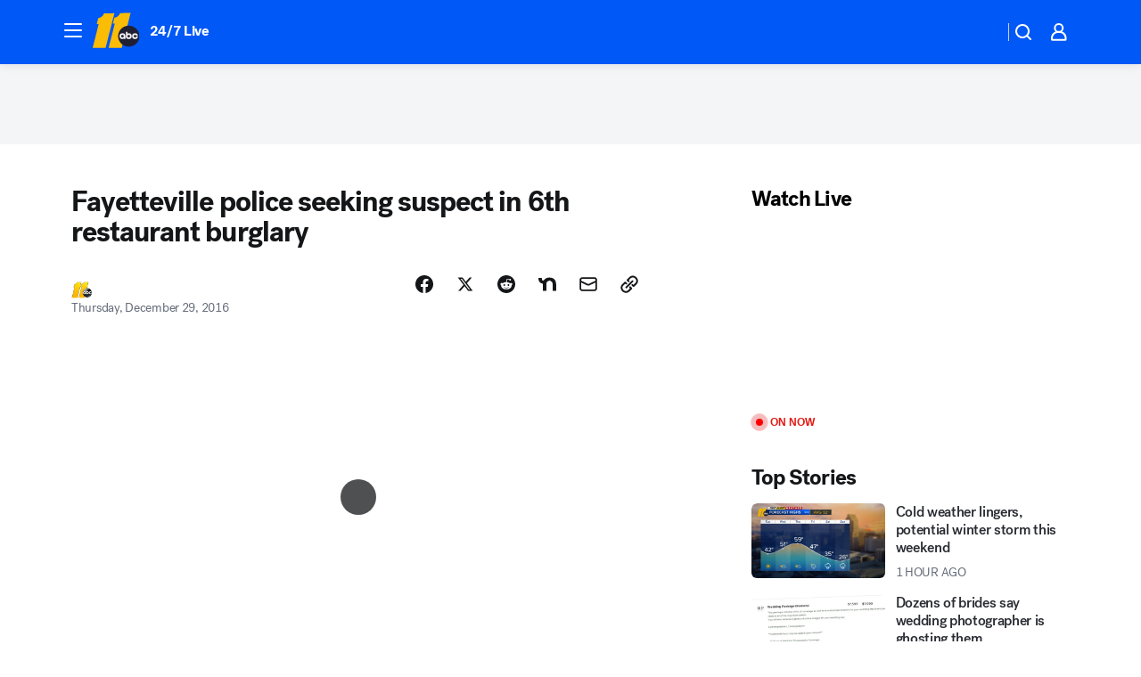

--- FILE ---
content_type: text/html; charset=utf-8
request_url: https://abc11.com/post/police-seeking-suspect-in-6th-restaurant-burglary/1676445/?userab=abcn_du_cat_topic_feature_holdout-474*variant_b_redesign-1939%2Cotv_web_content_rec-445*variant_a_control-1849
body_size: 56818
content:

        <!DOCTYPE html>
        <html lang="en" lang="en">
            <head>
                <!-- ABCOTV | 8afe3323e131 | 6442 | fd5da0b872507b5226da6c77b73268beaabf195d | abc11.com | Tue, 20 Jan 2026 12:24:01 GMT -->
                <meta charSet="utf-8" />
                <meta name="viewport" content="initial-scale=1.0, maximum-scale=3.0, user-scalable=yes" />
                <meta http-equiv="x-ua-compatible" content="IE=edge,chrome=1" />
                <meta property="og:locale" content="en_US" />
                <link href="https://cdn.abcotvs.net/abcotv" rel="preconnect" crossorigin />
                
                <link data-react-helmet="true" rel="alternate" hreflang="en" href="https://abc11.com/post/police-seeking-suspect-in-6th-restaurant-burglary/1676445/"/><link data-react-helmet="true" rel="shortcut icon" href="https://cdn.abcotvs.net/abcotv/assets/news/wtvd/images/logos/favicon.ico"/><link data-react-helmet="true" rel="manifest" href="/manifest.json"/><link data-react-helmet="true" rel="alternate" href="//abc11.com/feed/" title="ABC11 Raleigh-Durham RSS" type="application/rss+xml"/><link data-react-helmet="true" rel="alternate" href="android-app://com.abclocal.wtvd.news/http/abc11.com/story/1676445"/><link data-react-helmet="true" rel="canonical" href="https://abc11.com/post/police-seeking-suspect-in-6th-restaurant-burglary/1676445/"/><link data-react-helmet="true" rel="amphtml" href="https://abc11.com/amp/post/police-seeking-suspect-in-6th-restaurant-burglary/1676445/"/><link data-react-helmet="true" href="//assets-cdn.abcotvs.net/abcotv/fd5da0b87250-release-01-07-2026.3/client/abcotv/css/fusion-b7008cc0.css" rel="stylesheet"/><link data-react-helmet="true" href="//assets-cdn.abcotvs.net/abcotv/fd5da0b87250-release-01-07-2026.3/client/abcotv/css/7987-3f6c1b98.css" rel="stylesheet"/><link data-react-helmet="true" href="//assets-cdn.abcotvs.net/abcotv/fd5da0b87250-release-01-07-2026.3/client/abcotv/css/abcotv-fecb128a.css" rel="stylesheet"/><link data-react-helmet="true" href="//assets-cdn.abcotvs.net/abcotv/fd5da0b87250-release-01-07-2026.3/client/abcotv/css/4037-607b0835.css" rel="stylesheet"/><link data-react-helmet="true" href="//assets-cdn.abcotvs.net/abcotv/fd5da0b87250-release-01-07-2026.3/client/abcotv/css/1058-c22ddca8.css" rel="stylesheet"/><link data-react-helmet="true" href="//assets-cdn.abcotvs.net/abcotv/fd5da0b87250-release-01-07-2026.3/client/abcotv/css/prism-story-104d8b6f.css" rel="stylesheet"/>
                <script>
                    window.__dataLayer = {"helpersEnabled":true,"page":{},"pzn":{},"site":{"device":"desktop","portal":"news"},"visitor":{}},
                        consentToken = window.localStorage.getItem('consentToken');

                    if (consentToken) {
                        console.log('consentToken', JSON.parse(consentToken))
                        window.__dataLayer.visitor = { consent : JSON.parse(consentToken) }; 
                    }
                </script>
                <script src="https://dcf.espn.com/TWDC-DTCI/prod/Bootstrap.js"></script>
                <link rel="preload" as="font" href="https://s.abcnews.com/assets/dtci/fonts/post-grotesk/PostGrotesk-Book.woff2" crossorigin>
<link rel="preload" as="font" href="https://s.abcnews.com/assets/dtci/fonts/post-grotesk/PostGrotesk-Bold.woff2" crossorigin>
<link rel="preload" as="font" href="https://s.abcnews.com/assets/dtci/fonts/post-grotesk/PostGrotesk-Medium.woff2" crossorigin>
<link rel="preload" as="font" href="https://s.abcnews.com/assets/dtci/fonts/klim/tiempos/TiemposText-Regular.woff2" crossorigin>
                <script src="//assets-cdn.abcotvs.net/abcotv/fd5da0b87250-release-01-07-2026.3/client/abcotv/runtime-c4323775.js" defer></script><script src="//assets-cdn.abcotvs.net/abcotv/fd5da0b87250-release-01-07-2026.3/client/abcotv/7987-f74ef4ce.js" defer></script><script src="//assets-cdn.abcotvs.net/abcotv/fd5da0b87250-release-01-07-2026.3/client/abcotv/507-c7ed365d.js" defer></script><script src="//assets-cdn.abcotvs.net/abcotv/fd5da0b87250-release-01-07-2026.3/client/abcotv/3983-52fca2ae.js" defer></script><script src="//assets-cdn.abcotvs.net/abcotv/fd5da0b87250-release-01-07-2026.3/client/abcotv/2561-2bebf93f.js" defer></script><script src="//assets-cdn.abcotvs.net/abcotv/fd5da0b87250-release-01-07-2026.3/client/abcotv/8494-c13544f0.js" defer></script><script src="//assets-cdn.abcotvs.net/abcotv/fd5da0b87250-release-01-07-2026.3/client/abcotv/4037-0a28bbfa.js" defer></script><script src="//assets-cdn.abcotvs.net/abcotv/fd5da0b87250-release-01-07-2026.3/client/abcotv/8317-87b2f9ed.js" defer></script><script src="//assets-cdn.abcotvs.net/abcotv/fd5da0b87250-release-01-07-2026.3/client/abcotv/1361-625f68cb.js" defer></script><script src="//assets-cdn.abcotvs.net/abcotv/fd5da0b87250-release-01-07-2026.3/client/abcotv/8115-0ce0b856.js" defer></script><script src="//assets-cdn.abcotvs.net/abcotv/fd5da0b87250-release-01-07-2026.3/client/abcotv/9156-a35e6727.js" defer></script><script src="//assets-cdn.abcotvs.net/abcotv/fd5da0b87250-release-01-07-2026.3/client/abcotv/1837-08f5fc38.js" defer></script><script src="//assets-cdn.abcotvs.net/abcotv/fd5da0b87250-release-01-07-2026.3/client/abcotv/3167-7e4aed9e.js" defer></script><script src="//assets-cdn.abcotvs.net/abcotv/fd5da0b87250-release-01-07-2026.3/client/abcotv/8561-ef2ea49e.js" defer></script><script src="//assets-cdn.abcotvs.net/abcotv/fd5da0b87250-release-01-07-2026.3/client/abcotv/1058-a882557e.js" defer></script>
                <link rel="prefetch" href="//assets-cdn.abcotvs.net/abcotv/fd5da0b87250-release-01-07-2026.3/client/abcotv/_manifest.js" as="script" /><link rel="prefetch" href="//assets-cdn.abcotvs.net/abcotv/fd5da0b87250-release-01-07-2026.3/client/abcotv/abcotv-4118a266.js" as="script" />
<link rel="prefetch" href="//assets-cdn.abcotvs.net/abcotv/fd5da0b87250-release-01-07-2026.3/client/abcotv/prism-story-240fa427.js" as="script" />
                <title data-react-helmet="true">Fayetteville police seeking suspect in 6th restaurant burglary - ABC11 Raleigh-Durham</title>
                <meta data-react-helmet="true" name="description" content="Someone is targeting Asian-owned restaurants along the Ramsey Street and Bragg Boulevard corridors in Fayetteville and police are determined to find him."/><meta data-react-helmet="true" name="keywords" content="fayetteville, burglary, asian restaurant, bragg boulevard, 1676445"/><meta data-react-helmet="true" name="tags" content="burglary,restaurants,break-in,fayetteville-news,Fayetteville"/><meta data-react-helmet="true" name="apple-itunes-app" content="app-id=408441304, affiliate-data=ct=wtvd-smart-banner&amp;pt=302756, app-argument=https://abc11.com/story/1676445"/><meta data-react-helmet="true" property="fb:app_id" content="476025212522972"/><meta data-react-helmet="true" property="fb:pages" content="57780972549"/><meta data-react-helmet="true" property="og:site_name" content="ABC11 Raleigh-Durham"/><meta data-react-helmet="true" property="og:url" content="https://abc11.com/post/police-seeking-suspect-in-6th-restaurant-burglary/1676445/"/><meta data-react-helmet="true" property="og:title" content="Fayetteville police seeking suspect in 6th restaurant burglary"/><meta data-react-helmet="true" property="og:description" content="Someone is targeting Asian-owned restaurants along the Ramsey Street and Bragg Boulevard corridors in Fayetteville and police are determined to find him."/><meta data-react-helmet="true" property="og:image" content="https://cdn.abcotvs.com/dip/images/1676433_122816-wtvd-burglaries-noon-vid.jpg?w=1600"/><meta data-react-helmet="true" property="og:type" content="article"/><meta data-react-helmet="true" name="twitter:site" content="@ABC11_WTVD"/><meta data-react-helmet="true" name="twitter:creator" content="@ABC11_WTVD"/><meta data-react-helmet="true" name="twitter:url" content="https://abc11.com/post/police-seeking-suspect-in-6th-restaurant-burglary/1676445/"/><meta data-react-helmet="true" name="twitter:title" content="Fayetteville police seeking suspect in 6th restaurant burglary"/><meta data-react-helmet="true" name="twitter:description" content="Someone is targeting Asian-owned restaurants along the Ramsey Street and Bragg Boulevard corridors in Fayetteville and police are determined to find him."/><meta data-react-helmet="true" name="twitter:card" content="summary_large_image"/><meta data-react-helmet="true" name="twitter:image" content="https://cdn.abcotvs.com/dip/images/1676433_122816-wtvd-burglaries-noon-vid.jpg?w=1600"/><meta data-react-helmet="true" name="twitter:app:name:iphone" content="wtvd"/><meta data-react-helmet="true" name="twitter:app:id:iphone" content="408441304"/><meta data-react-helmet="true" name="twitter:app:name:googleplay" content="wtvd"/><meta data-react-helmet="true" name="twitter:app:id:googleplay" content="com.abclocal.wtvd.news"/><meta data-react-helmet="true" property="article:published_time" content="2016-12-29T00:58:02Z"/><meta data-react-helmet="true" property="article:modified_time" content="2016-12-29T00:58:03Z"/><meta data-react-helmet="true" property="article:section" content="news"/><meta data-react-helmet="true" name="title" content="Fayetteville police seeking suspect in 6th restaurant burglary"/><meta data-react-helmet="true" name="medium" content="website"/><meta data-react-helmet="true" name="robots" content="max-image-preview:large"/>
                <script data-react-helmet="true" src="https://scripts.webcontentassessor.com/scripts/82404427eb711662dd8607c1aa2b5f1fd0d1971a6da7614e73ff0c29bec50fa2"></script><script data-react-helmet="true" type="application/ld+json">{"@context":"http://schema.org/","@type":"NewsArticle","mainEntityOfPage":{"@id":"https://abc11.com/post/police-seeking-suspect-in-6th-restaurant-burglary/1676445/","@type":"WebPage"},"author":[{"name":"","@type":"Person"}],"dateline":"FAYETTEVILLE, NC (WTVD)","dateModified":"2016-12-29T00:58:03.000Z","datePublished":"2016-12-29T00:58:02.000Z","headline":"Fayetteville police seeking suspect in 6th restaurant burglary","mentions":[{"name":" FAYETTEVILLE","@type":"Thing"},{"name":" BURGLARY","@type":"Thing"},{"name":" RESTAURANTS","@type":"Thing"},{"name":" BREAK IN","@type":"Thing"},{"name":" FAYETTEVILLE NEWS","@type":"Thing"}],"publisher":{"name":"","logo":{"url":"","width":0,"height":0,"@type":"ImageObject"},"@type":"Organization"}}</script>
                
                <script data-rum-type="legacy" data-rum-pct="100">(() => {function gc(n){n=document.cookie.match("(^|;) ?"+n+"=([^;]*)(;|$)");return n?n[2]:null}function sc(n){document.cookie=n}function smpl(n){n/=100;return!!n&&Math.random()<=n}var _nr=!1,_nrCookie=gc("_nr");null!==_nrCookie?"1"===_nrCookie&&(_nr=!0):smpl(100)?(_nr=!0,sc("_nr=1; path=/")):(_nr=!1,sc("_nr=0; path=/"));_nr && (() => {;window.NREUM||(NREUM={});NREUM.init={distributed_tracing:{enabled:true},privacy:{cookies_enabled:true},ajax:{deny_list:["bam.nr-data.net"]}};;NREUM.info = {"beacon":"bam.nr-data.net","errorBeacon":"bam.nr-data.net","sa":1,"licenseKey":"5985ced6ff","applicationID":"367459870"};__nr_require=function(t,e,n){function r(n){if(!e[n]){var o=e[n]={exports:{}};t[n][0].call(o.exports,function(e){var o=t[n][1][e];return r(o||e)},o,o.exports)}return e[n].exports}if("function"==typeof __nr_require)return __nr_require;for(var o=0;o<n.length;o++)r(n[o]);return r}({1:[function(t,e,n){function r(t){try{s.console&&console.log(t)}catch(e){}}var o,i=t("ee"),a=t(31),s={};try{o=localStorage.getItem("__nr_flags").split(","),console&&"function"==typeof console.log&&(s.console=!0,o.indexOf("dev")!==-1&&(s.dev=!0),o.indexOf("nr_dev")!==-1&&(s.nrDev=!0))}catch(c){}s.nrDev&&i.on("internal-error",function(t){r(t.stack)}),s.dev&&i.on("fn-err",function(t,e,n){r(n.stack)}),s.dev&&(r("NR AGENT IN DEVELOPMENT MODE"),r("flags: "+a(s,function(t,e){return t}).join(", ")))},{}],2:[function(t,e,n){function r(t,e,n,r,s){try{l?l-=1:o(s||new UncaughtException(t,e,n),!0)}catch(f){try{i("ierr",[f,c.now(),!0])}catch(d){}}return"function"==typeof u&&u.apply(this,a(arguments))}function UncaughtException(t,e,n){this.message=t||"Uncaught error with no additional information",this.sourceURL=e,this.line=n}function o(t,e){var n=e?null:c.now();i("err",[t,n])}var i=t("handle"),a=t(32),s=t("ee"),c=t("loader"),f=t("gos"),u=window.onerror,d=!1,p="nr@seenError";if(!c.disabled){var l=0;c.features.err=!0,t(1),window.onerror=r;try{throw new Error}catch(h){"stack"in h&&(t(14),t(13),"addEventListener"in window&&t(7),c.xhrWrappable&&t(15),d=!0)}s.on("fn-start",function(t,e,n){d&&(l+=1)}),s.on("fn-err",function(t,e,n){d&&!n[p]&&(f(n,p,function(){return!0}),this.thrown=!0,o(n))}),s.on("fn-end",function(){d&&!this.thrown&&l>0&&(l-=1)}),s.on("internal-error",function(t){i("ierr",[t,c.now(),!0])})}},{}],3:[function(t,e,n){var r=t("loader");r.disabled||(r.features.ins=!0)},{}],4:[function(t,e,n){function r(){U++,L=g.hash,this[u]=y.now()}function o(){U--,g.hash!==L&&i(0,!0);var t=y.now();this[h]=~~this[h]+t-this[u],this[d]=t}function i(t,e){E.emit("newURL",[""+g,e])}function a(t,e){t.on(e,function(){this[e]=y.now()})}var s="-start",c="-end",f="-body",u="fn"+s,d="fn"+c,p="cb"+s,l="cb"+c,h="jsTime",m="fetch",v="addEventListener",w=window,g=w.location,y=t("loader");if(w[v]&&y.xhrWrappable&&!y.disabled){var x=t(11),b=t(12),E=t(9),R=t(7),O=t(14),T=t(8),S=t(15),P=t(10),M=t("ee"),C=M.get("tracer"),N=t(23);t(17),y.features.spa=!0;var L,U=0;M.on(u,r),b.on(p,r),P.on(p,r),M.on(d,o),b.on(l,o),P.on(l,o),M.buffer([u,d,"xhr-resolved"]),R.buffer([u]),O.buffer(["setTimeout"+c,"clearTimeout"+s,u]),S.buffer([u,"new-xhr","send-xhr"+s]),T.buffer([m+s,m+"-done",m+f+s,m+f+c]),E.buffer(["newURL"]),x.buffer([u]),b.buffer(["propagate",p,l,"executor-err","resolve"+s]),C.buffer([u,"no-"+u]),P.buffer(["new-jsonp","cb-start","jsonp-error","jsonp-end"]),a(T,m+s),a(T,m+"-done"),a(P,"new-jsonp"),a(P,"jsonp-end"),a(P,"cb-start"),E.on("pushState-end",i),E.on("replaceState-end",i),w[v]("hashchange",i,N(!0)),w[v]("load",i,N(!0)),w[v]("popstate",function(){i(0,U>1)},N(!0))}},{}],5:[function(t,e,n){function r(){var t=new PerformanceObserver(function(t,e){var n=t.getEntries();s(v,[n])});try{t.observe({entryTypes:["resource"]})}catch(e){}}function o(t){if(s(v,[window.performance.getEntriesByType(w)]),window.performance["c"+p])try{window.performance[h](m,o,!1)}catch(t){}else try{window.performance[h]("webkit"+m,o,!1)}catch(t){}}function i(t){}if(window.performance&&window.performance.timing&&window.performance.getEntriesByType){var a=t("ee"),s=t("handle"),c=t(14),f=t(13),u=t(6),d=t(23),p="learResourceTimings",l="addEventListener",h="removeEventListener",m="resourcetimingbufferfull",v="bstResource",w="resource",g="-start",y="-end",x="fn"+g,b="fn"+y,E="bstTimer",R="pushState",O=t("loader");if(!O.disabled){O.features.stn=!0,t(9),"addEventListener"in window&&t(7);var T=NREUM.o.EV;a.on(x,function(t,e){var n=t[0];n instanceof T&&(this.bstStart=O.now())}),a.on(b,function(t,e){var n=t[0];n instanceof T&&s("bst",[n,e,this.bstStart,O.now()])}),c.on(x,function(t,e,n){this.bstStart=O.now(),this.bstType=n}),c.on(b,function(t,e){s(E,[e,this.bstStart,O.now(),this.bstType])}),f.on(x,function(){this.bstStart=O.now()}),f.on(b,function(t,e){s(E,[e,this.bstStart,O.now(),"requestAnimationFrame"])}),a.on(R+g,function(t){this.time=O.now(),this.startPath=location.pathname+location.hash}),a.on(R+y,function(t){s("bstHist",[location.pathname+location.hash,this.startPath,this.time])}),u()?(s(v,[window.performance.getEntriesByType("resource")]),r()):l in window.performance&&(window.performance["c"+p]?window.performance[l](m,o,d(!1)):window.performance[l]("webkit"+m,o,d(!1))),document[l]("scroll",i,d(!1)),document[l]("keypress",i,d(!1)),document[l]("click",i,d(!1))}}},{}],6:[function(t,e,n){e.exports=function(){return"PerformanceObserver"in window&&"function"==typeof window.PerformanceObserver}},{}],7:[function(t,e,n){function r(t){for(var e=t;e&&!e.hasOwnProperty(u);)e=Object.getPrototypeOf(e);e&&o(e)}function o(t){s.inPlace(t,[u,d],"-",i)}function i(t,e){return t[1]}var a=t("ee").get("events"),s=t("wrap-function")(a,!0),c=t("gos"),f=XMLHttpRequest,u="addEventListener",d="removeEventListener";e.exports=a,"getPrototypeOf"in Object?(r(document),r(window),r(f.prototype)):f.prototype.hasOwnProperty(u)&&(o(window),o(f.prototype)),a.on(u+"-start",function(t,e){var n=t[1];if(null!==n&&("function"==typeof n||"object"==typeof n)){var r=c(n,"nr@wrapped",function(){function t(){if("function"==typeof n.handleEvent)return n.handleEvent.apply(n,arguments)}var e={object:t,"function":n}[typeof n];return e?s(e,"fn-",null,e.name||"anonymous"):n});this.wrapped=t[1]=r}}),a.on(d+"-start",function(t){t[1]=this.wrapped||t[1]})},{}],8:[function(t,e,n){function r(t,e,n){var r=t[e];"function"==typeof r&&(t[e]=function(){var t=i(arguments),e={};o.emit(n+"before-start",[t],e);var a;e[m]&&e[m].dt&&(a=e[m].dt);var s=r.apply(this,t);return o.emit(n+"start",[t,a],s),s.then(function(t){return o.emit(n+"end",[null,t],s),t},function(t){throw o.emit(n+"end",[t],s),t})})}var o=t("ee").get("fetch"),i=t(32),a=t(31);e.exports=o;var s=window,c="fetch-",f=c+"body-",u=["arrayBuffer","blob","json","text","formData"],d=s.Request,p=s.Response,l=s.fetch,h="prototype",m="nr@context";d&&p&&l&&(a(u,function(t,e){r(d[h],e,f),r(p[h],e,f)}),r(s,"fetch",c),o.on(c+"end",function(t,e){var n=this;if(e){var r=e.headers.get("content-length");null!==r&&(n.rxSize=r),o.emit(c+"done",[null,e],n)}else o.emit(c+"done",[t],n)}))},{}],9:[function(t,e,n){var r=t("ee").get("history"),o=t("wrap-function")(r);e.exports=r;var i=window.history&&window.history.constructor&&window.history.constructor.prototype,a=window.history;i&&i.pushState&&i.replaceState&&(a=i),o.inPlace(a,["pushState","replaceState"],"-")},{}],10:[function(t,e,n){function r(t){function e(){f.emit("jsonp-end",[],l),t.removeEventListener("load",e,c(!1)),t.removeEventListener("error",n,c(!1))}function n(){f.emit("jsonp-error",[],l),f.emit("jsonp-end",[],l),t.removeEventListener("load",e,c(!1)),t.removeEventListener("error",n,c(!1))}var r=t&&"string"==typeof t.nodeName&&"script"===t.nodeName.toLowerCase();if(r){var o="function"==typeof t.addEventListener;if(o){var a=i(t.src);if(a){var d=s(a),p="function"==typeof d.parent[d.key];if(p){var l={};u.inPlace(d.parent,[d.key],"cb-",l),t.addEventListener("load",e,c(!1)),t.addEventListener("error",n,c(!1)),f.emit("new-jsonp",[t.src],l)}}}}}function o(){return"addEventListener"in window}function i(t){var e=t.match(d);return e?e[1]:null}function a(t,e){var n=t.match(l),r=n[1],o=n[3];return o?a(o,e[r]):e[r]}function s(t){var e=t.match(p);return e&&e.length>=3?{key:e[2],parent:a(e[1],window)}:{key:t,parent:window}}var c=t(23),f=t("ee").get("jsonp"),u=t("wrap-function")(f);if(e.exports=f,o()){var d=/[?&](?:callback|cb)=([^&#]+)/,p=/(.*).([^.]+)/,l=/^(w+)(.|$)(.*)$/,h=["appendChild","insertBefore","replaceChild"];Node&&Node.prototype&&Node.prototype.appendChild?u.inPlace(Node.prototype,h,"dom-"):(u.inPlace(HTMLElement.prototype,h,"dom-"),u.inPlace(HTMLHeadElement.prototype,h,"dom-"),u.inPlace(HTMLBodyElement.prototype,h,"dom-")),f.on("dom-start",function(t){r(t[0])})}},{}],11:[function(t,e,n){var r=t("ee").get("mutation"),o=t("wrap-function")(r),i=NREUM.o.MO;e.exports=r,i&&(window.MutationObserver=function(t){return this instanceof i?new i(o(t,"fn-")):i.apply(this,arguments)},MutationObserver.prototype=i.prototype)},{}],12:[function(t,e,n){function r(t){var e=i.context(),n=s(t,"executor-",e,null,!1),r=new f(n);return i.context(r).getCtx=function(){return e},r}var o=t("wrap-function"),i=t("ee").get("promise"),a=t("ee").getOrSetContext,s=o(i),c=t(31),f=NREUM.o.PR;e.exports=i,f&&(window.Promise=r,["all","race"].forEach(function(t){var e=f[t];f[t]=function(n){function r(t){return function(){i.emit("propagate",[null,!o],a,!1,!1),o=o||!t}}var o=!1;c(n,function(e,n){Promise.resolve(n).then(r("all"===t),r(!1))});var a=e.apply(f,arguments),s=f.resolve(a);return s}}),["resolve","reject"].forEach(function(t){var e=f[t];f[t]=function(t){var n=e.apply(f,arguments);return t!==n&&i.emit("propagate",[t,!0],n,!1,!1),n}}),f.prototype["catch"]=function(t){return this.then(null,t)},f.prototype=Object.create(f.prototype,{constructor:{value:r}}),c(Object.getOwnPropertyNames(f),function(t,e){try{r[e]=f[e]}catch(n){}}),o.wrapInPlace(f.prototype,"then",function(t){return function(){var e=this,n=o.argsToArray.apply(this,arguments),r=a(e);r.promise=e,n[0]=s(n[0],"cb-",r,null,!1),n[1]=s(n[1],"cb-",r,null,!1);var c=t.apply(this,n);return r.nextPromise=c,i.emit("propagate",[e,!0],c,!1,!1),c}}),i.on("executor-start",function(t){t[0]=s(t[0],"resolve-",this,null,!1),t[1]=s(t[1],"resolve-",this,null,!1)}),i.on("executor-err",function(t,e,n){t[1](n)}),i.on("cb-end",function(t,e,n){i.emit("propagate",[n,!0],this.nextPromise,!1,!1)}),i.on("propagate",function(t,e,n){this.getCtx&&!e||(this.getCtx=function(){if(t instanceof Promise)var e=i.context(t);return e&&e.getCtx?e.getCtx():this})}),r.toString=function(){return""+f})},{}],13:[function(t,e,n){var r=t("ee").get("raf"),o=t("wrap-function")(r),i="equestAnimationFrame";e.exports=r,o.inPlace(window,["r"+i,"mozR"+i,"webkitR"+i,"msR"+i],"raf-"),r.on("raf-start",function(t){t[0]=o(t[0],"fn-")})},{}],14:[function(t,e,n){function r(t,e,n){t[0]=a(t[0],"fn-",null,n)}function o(t,e,n){this.method=n,this.timerDuration=isNaN(t[1])?0:+t[1],t[0]=a(t[0],"fn-",this,n)}var i=t("ee").get("timer"),a=t("wrap-function")(i),s="setTimeout",c="setInterval",f="clearTimeout",u="-start",d="-";e.exports=i,a.inPlace(window,[s,"setImmediate"],s+d),a.inPlace(window,[c],c+d),a.inPlace(window,[f,"clearImmediate"],f+d),i.on(c+u,r),i.on(s+u,o)},{}],15:[function(t,e,n){function r(t,e){d.inPlace(e,["onreadystatechange"],"fn-",s)}function o(){var t=this,e=u.context(t);t.readyState>3&&!e.resolved&&(e.resolved=!0,u.emit("xhr-resolved",[],t)),d.inPlace(t,y,"fn-",s)}function i(t){x.push(t),m&&(E?E.then(a):w?w(a):(R=-R,O.data=R))}function a(){for(var t=0;t<x.length;t++)r([],x[t]);x.length&&(x=[])}function s(t,e){return e}function c(t,e){for(var n in t)e[n]=t[n];return e}t(7);var f=t("ee"),u=f.get("xhr"),d=t("wrap-function")(u),p=t(23),l=NREUM.o,h=l.XHR,m=l.MO,v=l.PR,w=l.SI,g="readystatechange",y=["onload","onerror","onabort","onloadstart","onloadend","onprogress","ontimeout"],x=[];e.exports=u;var b=window.XMLHttpRequest=function(t){var e=new h(t);try{u.emit("new-xhr",[e],e),e.addEventListener(g,o,p(!1))}catch(n){try{u.emit("internal-error",[n])}catch(r){}}return e};if(c(h,b),b.prototype=h.prototype,d.inPlace(b.prototype,["open","send"],"-xhr-",s),u.on("send-xhr-start",function(t,e){r(t,e),i(e)}),u.on("open-xhr-start",r),m){var E=v&&v.resolve();if(!w&&!v){var R=1,O=document.createTextNode(R);new m(a).observe(O,{characterData:!0})}}else f.on("fn-end",function(t){t[0]&&t[0].type===g||a()})},{}],16:[function(t,e,n){function r(t){if(!s(t))return null;var e=window.NREUM;if(!e.loader_config)return null;var n=(e.loader_config.accountID||"").toString()||null,r=(e.loader_config.agentID||"").toString()||null,f=(e.loader_config.trustKey||"").toString()||null;if(!n||!r)return null;var h=l.generateSpanId(),m=l.generateTraceId(),v=Date.now(),w={spanId:h,traceId:m,timestamp:v};return(t.sameOrigin||c(t)&&p())&&(w.traceContextParentHeader=o(h,m),w.traceContextStateHeader=i(h,v,n,r,f)),(t.sameOrigin&&!u()||!t.sameOrigin&&c(t)&&d())&&(w.newrelicHeader=a(h,m,v,n,r,f)),w}function o(t,e){return"00-"+e+"-"+t+"-01"}function i(t,e,n,r,o){var i=0,a="",s=1,c="",f="";return o+"@nr="+i+"-"+s+"-"+n+"-"+r+"-"+t+"-"+a+"-"+c+"-"+f+"-"+e}function a(t,e,n,r,o,i){var a="btoa"in window&&"function"==typeof window.btoa;if(!a)return null;var s={v:[0,1],d:{ty:"Browser",ac:r,ap:o,id:t,tr:e,ti:n}};return i&&r!==i&&(s.d.tk=i),btoa(JSON.stringify(s))}function s(t){return f()&&c(t)}function c(t){var e=!1,n={};if("init"in NREUM&&"distributed_tracing"in NREUM.init&&(n=NREUM.init.distributed_tracing),t.sameOrigin)e=!0;else if(n.allowed_origins instanceof Array)for(var r=0;r<n.allowed_origins.length;r++){var o=h(n.allowed_origins[r]);if(t.hostname===o.hostname&&t.protocol===o.protocol&&t.port===o.port){e=!0;break}}return e}function f(){return"init"in NREUM&&"distributed_tracing"in NREUM.init&&!!NREUM.init.distributed_tracing.enabled}function u(){return"init"in NREUM&&"distributed_tracing"in NREUM.init&&!!NREUM.init.distributed_tracing.exclude_newrelic_header}function d(){return"init"in NREUM&&"distributed_tracing"in NREUM.init&&NREUM.init.distributed_tracing.cors_use_newrelic_header!==!1}function p(){return"init"in NREUM&&"distributed_tracing"in NREUM.init&&!!NREUM.init.distributed_tracing.cors_use_tracecontext_headers}var l=t(28),h=t(18);e.exports={generateTracePayload:r,shouldGenerateTrace:s}},{}],17:[function(t,e,n){function r(t){var e=this.params,n=this.metrics;if(!this.ended){this.ended=!0;for(var r=0;r<p;r++)t.removeEventListener(d[r],this.listener,!1);return e.protocol&&"data"===e.protocol?void g("Ajax/DataUrl/Excluded"):void(e.aborted||(n.duration=a.now()-this.startTime,this.loadCaptureCalled||4!==t.readyState?null==e.status&&(e.status=0):i(this,t),n.cbTime=this.cbTime,s("xhr",[e,n,this.startTime,this.endTime,"xhr"],this)))}}function o(t,e){var n=c(e),r=t.params;r.hostname=n.hostname,r.port=n.port,r.protocol=n.protocol,r.host=n.hostname+":"+n.port,r.pathname=n.pathname,t.parsedOrigin=n,t.sameOrigin=n.sameOrigin}function i(t,e){t.params.status=e.status;var n=v(e,t.lastSize);if(n&&(t.metrics.rxSize=n),t.sameOrigin){var r=e.getResponseHeader("X-NewRelic-App-Data");r&&(t.params.cat=r.split(", ").pop())}t.loadCaptureCalled=!0}var a=t("loader");if(a.xhrWrappable&&!a.disabled){var s=t("handle"),c=t(18),f=t(16).generateTracePayload,u=t("ee"),d=["load","error","abort","timeout"],p=d.length,l=t("id"),h=t(24),m=t(22),v=t(19),w=t(23),g=t(25).recordSupportability,y=NREUM.o.REQ,x=window.XMLHttpRequest;a.features.xhr=!0,t(15),t(8),u.on("new-xhr",function(t){var e=this;e.totalCbs=0,e.called=0,e.cbTime=0,e.end=r,e.ended=!1,e.xhrGuids={},e.lastSize=null,e.loadCaptureCalled=!1,e.params=this.params||{},e.metrics=this.metrics||{},t.addEventListener("load",function(n){i(e,t)},w(!1)),h&&(h>34||h<10)||t.addEventListener("progress",function(t){e.lastSize=t.loaded},w(!1))}),u.on("open-xhr-start",function(t){this.params={method:t[0]},o(this,t[1]),this.metrics={}}),u.on("open-xhr-end",function(t,e){"loader_config"in NREUM&&"xpid"in NREUM.loader_config&&this.sameOrigin&&e.setRequestHeader("X-NewRelic-ID",NREUM.loader_config.xpid);var n=f(this.parsedOrigin);if(n){var r=!1;n.newrelicHeader&&(e.setRequestHeader("newrelic",n.newrelicHeader),r=!0),n.traceContextParentHeader&&(e.setRequestHeader("traceparent",n.traceContextParentHeader),n.traceContextStateHeader&&e.setRequestHeader("tracestate",n.traceContextStateHeader),r=!0),r&&(this.dt=n)}}),u.on("send-xhr-start",function(t,e){var n=this.metrics,r=t[0],o=this;if(n&&r){var i=m(r);i&&(n.txSize=i)}this.startTime=a.now(),this.listener=function(t){try{"abort"!==t.type||o.loadCaptureCalled||(o.params.aborted=!0),("load"!==t.type||o.called===o.totalCbs&&(o.onloadCalled||"function"!=typeof e.onload))&&o.end(e)}catch(n){try{u.emit("internal-error",[n])}catch(r){}}};for(var s=0;s<p;s++)e.addEventListener(d[s],this.listener,w(!1))}),u.on("xhr-cb-time",function(t,e,n){this.cbTime+=t,e?this.onloadCalled=!0:this.called+=1,this.called!==this.totalCbs||!this.onloadCalled&&"function"==typeof n.onload||this.end(n)}),u.on("xhr-load-added",function(t,e){var n=""+l(t)+!!e;this.xhrGuids&&!this.xhrGuids[n]&&(this.xhrGuids[n]=!0,this.totalCbs+=1)}),u.on("xhr-load-removed",function(t,e){var n=""+l(t)+!!e;this.xhrGuids&&this.xhrGuids[n]&&(delete this.xhrGuids[n],this.totalCbs-=1)}),u.on("xhr-resolved",function(){this.endTime=a.now()}),u.on("addEventListener-end",function(t,e){e instanceof x&&"load"===t[0]&&u.emit("xhr-load-added",[t[1],t[2]],e)}),u.on("removeEventListener-end",function(t,e){e instanceof x&&"load"===t[0]&&u.emit("xhr-load-removed",[t[1],t[2]],e)}),u.on("fn-start",function(t,e,n){e instanceof x&&("onload"===n&&(this.onload=!0),("load"===(t[0]&&t[0].type)||this.onload)&&(this.xhrCbStart=a.now()))}),u.on("fn-end",function(t,e){this.xhrCbStart&&u.emit("xhr-cb-time",[a.now()-this.xhrCbStart,this.onload,e],e)}),u.on("fetch-before-start",function(t){function e(t,e){var n=!1;return e.newrelicHeader&&(t.set("newrelic",e.newrelicHeader),n=!0),e.traceContextParentHeader&&(t.set("traceparent",e.traceContextParentHeader),e.traceContextStateHeader&&t.set("tracestate",e.traceContextStateHeader),n=!0),n}var n,r=t[1]||{};"string"==typeof t[0]?n=t[0]:t[0]&&t[0].url?n=t[0].url:window.URL&&t[0]&&t[0]instanceof URL&&(n=t[0].href),n&&(this.parsedOrigin=c(n),this.sameOrigin=this.parsedOrigin.sameOrigin);var o=f(this.parsedOrigin);if(o&&(o.newrelicHeader||o.traceContextParentHeader))if("string"==typeof t[0]||window.URL&&t[0]&&t[0]instanceof URL){var i={};for(var a in r)i[a]=r[a];i.headers=new Headers(r.headers||{}),e(i.headers,o)&&(this.dt=o),t.length>1?t[1]=i:t.push(i)}else t[0]&&t[0].headers&&e(t[0].headers,o)&&(this.dt=o)}),u.on("fetch-start",function(t,e){this.params={},this.metrics={},this.startTime=a.now(),this.dt=e,t.length>=1&&(this.target=t[0]),t.length>=2&&(this.opts=t[1]);var n,r=this.opts||{},i=this.target;if("string"==typeof i?n=i:"object"==typeof i&&i instanceof y?n=i.url:window.URL&&"object"==typeof i&&i instanceof URL&&(n=i.href),o(this,n),"data"!==this.params.protocol){var s=(""+(i&&i instanceof y&&i.method||r.method||"GET")).toUpperCase();this.params.method=s,this.txSize=m(r.body)||0}}),u.on("fetch-done",function(t,e){if(this.endTime=a.now(),this.params||(this.params={}),"data"===this.params.protocol)return void g("Ajax/DataUrl/Excluded");this.params.status=e?e.status:0;var n;"string"==typeof this.rxSize&&this.rxSize.length>0&&(n=+this.rxSize);var r={txSize:this.txSize,rxSize:n,duration:a.now()-this.startTime};s("xhr",[this.params,r,this.startTime,this.endTime,"fetch"],this)})}},{}],18:[function(t,e,n){var r={};e.exports=function(t){if(t in r)return r[t];if(0===(t||"").indexOf("data:"))return{protocol:"data"};var e=document.createElement("a"),n=window.location,o={};e.href=t,o.port=e.port;var i=e.href.split("://");!o.port&&i[1]&&(o.port=i[1].split("/")[0].split("@").pop().split(":")[1]),o.port&&"0"!==o.port||(o.port="https"===i[0]?"443":"80"),o.hostname=e.hostname||n.hostname,o.pathname=e.pathname,o.protocol=i[0],"/"!==o.pathname.charAt(0)&&(o.pathname="/"+o.pathname);var a=!e.protocol||":"===e.protocol||e.protocol===n.protocol,s=e.hostname===document.domain&&e.port===n.port;return o.sameOrigin=a&&(!e.hostname||s),"/"===o.pathname&&(r[t]=o),o}},{}],19:[function(t,e,n){function r(t,e){var n=t.responseType;return"json"===n&&null!==e?e:"arraybuffer"===n||"blob"===n||"json"===n?o(t.response):"text"===n||""===n||void 0===n?o(t.responseText):void 0}var o=t(22);e.exports=r},{}],20:[function(t,e,n){function r(){}function o(t,e,n,r){return function(){return u.recordSupportability("API/"+e+"/called"),i(t+e,[f.now()].concat(s(arguments)),n?null:this,r),n?void 0:this}}var i=t("handle"),a=t(31),s=t(32),c=t("ee").get("tracer"),f=t("loader"),u=t(25),d=NREUM;"undefined"==typeof window.newrelic&&(newrelic=d);var p=["setPageViewName","setCustomAttribute","setErrorHandler","finished","addToTrace","inlineHit","addRelease"],l="api-",h=l+"ixn-";a(p,function(t,e){d[e]=o(l,e,!0,"api")}),d.addPageAction=o(l,"addPageAction",!0),d.setCurrentRouteName=o(l,"routeName",!0),e.exports=newrelic,d.interaction=function(){return(new r).get()};var m=r.prototype={createTracer:function(t,e){var n={},r=this,o="function"==typeof e;return i(h+"tracer",[f.now(),t,n],r),function(){if(c.emit((o?"":"no-")+"fn-start",[f.now(),r,o],n),o)try{return e.apply(this,arguments)}catch(t){throw c.emit("fn-err",[arguments,this,t],n),t}finally{c.emit("fn-end",[f.now()],n)}}}};a("actionText,setName,setAttribute,save,ignore,onEnd,getContext,end,get".split(","),function(t,e){m[e]=o(h,e)}),newrelic.noticeError=function(t,e){"string"==typeof t&&(t=new Error(t)),u.recordSupportability("API/noticeError/called"),i("err",[t,f.now(),!1,e])}},{}],21:[function(t,e,n){function r(t){if(NREUM.init){for(var e=NREUM.init,n=t.split("."),r=0;r<n.length-1;r++)if(e=e[n[r]],"object"!=typeof e)return;return e=e[n[n.length-1]]}}e.exports={getConfiguration:r}},{}],22:[function(t,e,n){e.exports=function(t){if("string"==typeof t&&t.length)return t.length;if("object"==typeof t){if("undefined"!=typeof ArrayBuffer&&t instanceof ArrayBuffer&&t.byteLength)return t.byteLength;if("undefined"!=typeof Blob&&t instanceof Blob&&t.size)return t.size;if(!("undefined"!=typeof FormData&&t instanceof FormData))try{return JSON.stringify(t).length}catch(e){return}}}},{}],23:[function(t,e,n){var r=!1;try{var o=Object.defineProperty({},"passive",{get:function(){r=!0}});window.addEventListener("testPassive",null,o),window.removeEventListener("testPassive",null,o)}catch(i){}e.exports=function(t){return r?{passive:!0,capture:!!t}:!!t}},{}],24:[function(t,e,n){var r=0,o=navigator.userAgent.match(/Firefox[/s](d+.d+)/);o&&(r=+o[1]),e.exports=r},{}],25:[function(t,e,n){function r(t,e){var n=[a,t,{name:t},e];return i("storeMetric",n,null,"api"),n}function o(t,e){var n=[s,t,{name:t},e];return i("storeEventMetrics",n,null,"api"),n}var i=t("handle"),a="sm",s="cm";e.exports={constants:{SUPPORTABILITY_METRIC:a,CUSTOM_METRIC:s},recordSupportability:r,recordCustom:o}},{}],26:[function(t,e,n){function r(){return s.exists&&performance.now?Math.round(performance.now()):(i=Math.max((new Date).getTime(),i))-a}function o(){return i}var i=(new Date).getTime(),a=i,s=t(33);e.exports=r,e.exports.offset=a,e.exports.getLastTimestamp=o},{}],27:[function(t,e,n){function r(t,e){var n=t.getEntries();n.forEach(function(t){"first-paint"===t.name?l("timing",["fp",Math.floor(t.startTime)]):"first-contentful-paint"===t.name&&l("timing",["fcp",Math.floor(t.startTime)])})}function o(t,e){var n=t.getEntries();if(n.length>0){var r=n[n.length-1];if(f&&f<r.startTime)return;var o=[r],i=a({});i&&o.push(i),l("lcp",o)}}function i(t){t.getEntries().forEach(function(t){t.hadRecentInput||l("cls",[t])})}function a(t){var e=navigator.connection||navigator.mozConnection||navigator.webkitConnection;if(e)return e.type&&(t["net-type"]=e.type),e.effectiveType&&(t["net-etype"]=e.effectiveType),e.rtt&&(t["net-rtt"]=e.rtt),e.downlink&&(t["net-dlink"]=e.downlink),t}function s(t){if(t instanceof w&&!y){var e=Math.round(t.timeStamp),n={type:t.type};a(n),e<=h.now()?n.fid=h.now()-e:e>h.offset&&e<=Date.now()?(e-=h.offset,n.fid=h.now()-e):e=h.now(),y=!0,l("timing",["fi",e,n])}}function c(t){"hidden"===t&&(f=h.now(),l("pageHide",[f]))}if(!("init"in NREUM&&"page_view_timing"in NREUM.init&&"enabled"in NREUM.init.page_view_timing&&NREUM.init.page_view_timing.enabled===!1)){var f,u,d,p,l=t("handle"),h=t("loader"),m=t(30),v=t(23),w=NREUM.o.EV;if("PerformanceObserver"in window&&"function"==typeof window.PerformanceObserver){u=new PerformanceObserver(r);try{u.observe({entryTypes:["paint"]})}catch(g){}d=new PerformanceObserver(o);try{d.observe({entryTypes:["largest-contentful-paint"]})}catch(g){}p=new PerformanceObserver(i);try{p.observe({type:"layout-shift",buffered:!0})}catch(g){}}if("addEventListener"in document){var y=!1,x=["click","keydown","mousedown","pointerdown","touchstart"];x.forEach(function(t){document.addEventListener(t,s,v(!1))})}m(c)}},{}],28:[function(t,e,n){function r(){function t(){return e?15&e[n++]:16*Math.random()|0}var e=null,n=0,r=window.crypto||window.msCrypto;r&&r.getRandomValues&&(e=r.getRandomValues(new Uint8Array(31)));for(var o,i="xxxxxxxx-xxxx-4xxx-yxxx-xxxxxxxxxxxx",a="",s=0;s<i.length;s++)o=i[s],"x"===o?a+=t().toString(16):"y"===o?(o=3&t()|8,a+=o.toString(16)):a+=o;return a}function o(){return a(16)}function i(){return a(32)}function a(t){function e(){return n?15&n[r++]:16*Math.random()|0}var n=null,r=0,o=window.crypto||window.msCrypto;o&&o.getRandomValues&&Uint8Array&&(n=o.getRandomValues(new Uint8Array(t)));for(var i=[],a=0;a<t;a++)i.push(e().toString(16));return i.join("")}e.exports={generateUuid:r,generateSpanId:o,generateTraceId:i}},{}],29:[function(t,e,n){function r(t,e){if(!o)return!1;if(t!==o)return!1;if(!e)return!0;if(!i)return!1;for(var n=i.split("."),r=e.split("."),a=0;a<r.length;a++)if(r[a]!==n[a])return!1;return!0}var o=null,i=null,a=/Version\/(\S+)\s+Safari/;if(navigator.userAgent){var s=navigator.userAgent,c=s.match(a);c&&s.indexOf("Chrome")===-1&&s.indexOf("Chromium")===-1&&(o="Safari",i=c[1])}e.exports={agent:o,version:i,match:r}},{}],30:[function(t,e,n){function r(t){function e(){t(s&&document[s]?document[s]:document[i]?"hidden":"visible")}"addEventListener"in document&&a&&document.addEventListener(a,e,o(!1))}var o=t(23);e.exports=r;var i,a,s;"undefined"!=typeof document.hidden?(i="hidden",a="visibilitychange",s="visibilityState"):"undefined"!=typeof document.msHidden?(i="msHidden",a="msvisibilitychange"):"undefined"!=typeof document.webkitHidden&&(i="webkitHidden",a="webkitvisibilitychange",s="webkitVisibilityState")},{}],31:[function(t,e,n){function r(t,e){var n=[],r="",i=0;for(r in t)o.call(t,r)&&(n[i]=e(r,t[r]),i+=1);return n}var o=Object.prototype.hasOwnProperty;e.exports=r},{}],32:[function(t,e,n){function r(t,e,n){e||(e=0),"undefined"==typeof n&&(n=t?t.length:0);for(var r=-1,o=n-e||0,i=Array(o<0?0:o);++r<o;)i[r]=t[e+r];return i}e.exports=r},{}],33:[function(t,e,n){e.exports={exists:"undefined"!=typeof window.performance&&window.performance.timing&&"undefined"!=typeof window.performance.timing.navigationStart}},{}],ee:[function(t,e,n){function r(){}function o(t){function e(t){return t&&t instanceof r?t:t?f(t,c,a):a()}function n(n,r,o,i,a){if(a!==!1&&(a=!0),!l.aborted||i){t&&a&&t(n,r,o);for(var s=e(o),c=m(n),f=c.length,u=0;u<f;u++)c[u].apply(s,r);var p=d[y[n]];return p&&p.push([x,n,r,s]),s}}function i(t,e){g[t]=m(t).concat(e)}function h(t,e){var n=g[t];if(n)for(var r=0;r<n.length;r++)n[r]===e&&n.splice(r,1)}function m(t){return g[t]||[]}function v(t){return p[t]=p[t]||o(n)}function w(t,e){l.aborted||u(t,function(t,n){e=e||"feature",y[n]=e,e in d||(d[e]=[])})}var g={},y={},x={on:i,addEventListener:i,removeEventListener:h,emit:n,get:v,listeners:m,context:e,buffer:w,abort:s,aborted:!1};return x}function i(t){return f(t,c,a)}function a(){return new r}function s(){(d.api||d.feature)&&(l.aborted=!0,d=l.backlog={})}var c="nr@context",f=t("gos"),u=t(31),d={},p={},l=e.exports=o();e.exports.getOrSetContext=i,l.backlog=d},{}],gos:[function(t,e,n){function r(t,e,n){if(o.call(t,e))return t[e];var r=n();if(Object.defineProperty&&Object.keys)try{return Object.defineProperty(t,e,{value:r,writable:!0,enumerable:!1}),r}catch(i){}return t[e]=r,r}var o=Object.prototype.hasOwnProperty;e.exports=r},{}],handle:[function(t,e,n){function r(t,e,n,r){o.buffer([t],r),o.emit(t,e,n)}var o=t("ee").get("handle");e.exports=r,r.ee=o},{}],id:[function(t,e,n){function r(t){var e=typeof t;return!t||"object"!==e&&"function"!==e?-1:t===window?0:a(t,i,function(){return o++})}var o=1,i="nr@id",a=t("gos");e.exports=r},{}],loader:[function(t,e,n){function r(){if(!T++){var t=O.info=NREUM.info,e=m.getElementsByTagName("script")[0];if(setTimeout(f.abort,3e4),!(t&&t.licenseKey&&t.applicationID&&e))return f.abort();c(E,function(e,n){t[e]||(t[e]=n)});var n=a();s("mark",["onload",n+O.offset],null,"api"),s("timing",["load",n]);var r=m.createElement("script");0===t.agent.indexOf("http://")||0===t.agent.indexOf("https://")?r.src=t.agent:r.src=l+"://"+t.agent,e.parentNode.insertBefore(r,e)}}function o(){"complete"===m.readyState&&i()}function i(){s("mark",["domContent",a()+O.offset],null,"api")}var a=t(26),s=t("handle"),c=t(31),f=t("ee"),u=t(29),d=t(21),p=t(23),l=d.getConfiguration("ssl")===!1?"http":"https",h=window,m=h.document,v="addEventListener",w="attachEvent",g=h.XMLHttpRequest,y=g&&g.prototype,x=!1;NREUM.o={ST:setTimeout,SI:h.setImmediate,CT:clearTimeout,XHR:g,REQ:h.Request,EV:h.Event,PR:h.Promise,MO:h.MutationObserver};var b=""+location,E={beacon:"bam.nr-data.net",errorBeacon:"bam.nr-data.net",agent:"js-agent.newrelic.com/nr-spa-1216.min.js"},R=g&&y&&y[v]&&!/CriOS/.test(navigator.userAgent),O=e.exports={offset:a.getLastTimestamp(),now:a,origin:b,features:{},xhrWrappable:R,userAgent:u,disabled:x};if(!x){t(20),t(27),m[v]?(m[v]("DOMContentLoaded",i,p(!1)),h[v]("load",r,p(!1))):(m[w]("onreadystatechange",o),h[w]("onload",r)),s("mark",["firstbyte",a.getLastTimestamp()],null,"api");var T=0}},{}],"wrap-function":[function(t,e,n){function r(t,e){function n(e,n,r,c,f){function nrWrapper(){var i,a,u,p;try{a=this,i=d(arguments),u="function"==typeof r?r(i,a):r||{}}catch(l){o([l,"",[i,a,c],u],t)}s(n+"start",[i,a,c],u,f);try{return p=e.apply(a,i)}catch(h){throw s(n+"err",[i,a,h],u,f),h}finally{s(n+"end",[i,a,p],u,f)}}return a(e)?e:(n||(n=""),nrWrapper[p]=e,i(e,nrWrapper,t),nrWrapper)}function r(t,e,r,o,i){r||(r="");var s,c,f,u="-"===r.charAt(0);for(f=0;f<e.length;f++)c=e[f],s=t[c],a(s)||(t[c]=n(s,u?c+r:r,o,c,i))}function s(n,r,i,a){if(!h||e){var s=h;h=!0;try{t.emit(n,r,i,e,a)}catch(c){o([c,n,r,i],t)}h=s}}return t||(t=u),n.inPlace=r,n.flag=p,n}function o(t,e){e||(e=u);try{e.emit("internal-error",t)}catch(n){}}function i(t,e,n){if(Object.defineProperty&&Object.keys)try{var r=Object.keys(t);return r.forEach(function(n){Object.defineProperty(e,n,{get:function(){return t[n]},set:function(e){return t[n]=e,e}})}),e}catch(i){o([i],n)}for(var a in t)l.call(t,a)&&(e[a]=t[a]);return e}function a(t){return!(t&&t instanceof Function&&t.apply&&!t[p])}function s(t,e){var n=e(t);return n[p]=t,i(t,n,u),n}function c(t,e,n){var r=t[e];t[e]=s(r,n)}function f(){for(var t=arguments.length,e=new Array(t),n=0;n<t;++n)e[n]=arguments[n];return e}var u=t("ee"),d=t(32),p="nr@original",l=Object.prototype.hasOwnProperty,h=!1;e.exports=r,e.exports.wrapFunction=s,e.exports.wrapInPlace=c,e.exports.argsToArray=f},{}]},{},["loader",2,17,5,3,4]);;NREUM.info={"beacon":"bam.nr-data.net","errorBeacon":"bam.nr-data.net","sa":1,"licenseKey":"8d01ff17d1","applicationID":"415461361"}})();})();</script>
                <link href="//assets-cdn.abcotvs.net" rel="preconnect" />
                <link href="https://cdn.abcotvs.net/abcotv" rel="preconnect" crossorigin />
                <script>(function(){function a(a){var b,c=g.floor(65535*g.random()).toString(16);for(b=4-c.length;0<b;b--)c="0"+c;return a=(String()+a).substring(0,4),!Number.isNaN(parseInt(a,16))&&a.length?a+c.substr(a.length):c}function b(){var a=c(window.location.hostname);return a?"."+a:".go.com"}function c(a=""){var b=a.match(/[^.]+(?:.com?(?:.[a-z]{2})?|(?:.[a-z]+))?$/i);if(b&&b.length)return b[0].replace(/:[0-9]+$/,"")}function d(a,b,c,d,g,h){var i,j=!1;if(f.test(c)&&(c=c.replace(f,""),j=!0),!a||/^(?:expires|max-age|path|domain|secure)$/i.test(a))return!1;if(i=a+"="+b,g&&g instanceof Date&&(i+="; expires="+g.toUTCString()),c&&(i+="; domain="+c),d&&(i+="; path="+d),h&&(i+="; secure"),document.cookie=i,j){var k="www"+(/^./.test(c)?"":".")+c;e(a,k,d||"")}return!0}function e(a,b,c){return document.cookie=encodeURIComponent(a)+"=; expires=Thu, 01 Jan 1970 00:00:00 GMT"+(b?"; domain="+b:"")+(c?"; path="+c:""),!0}var f=/^.?www/,g=Math;(function(a){for(var b,d=a+"=",e=document.cookie.split(";"),f=0;f<e.length;f++){for(b=e[f];" "===b.charAt(0);)b=b.substring(1,b.length);if(0===b.indexOf(d))return b.substring(d.length,b.length)}return null})("SWID")||function(a){if(a){var c=new Date(Date.now());c.setFullYear(c.getFullYear()+1),d("SWID",a,b(),"/",c)}}(function(){return String()+a()+a()+"-"+a()+"-"+a("4")+"-"+a((g.floor(10*g.random())%4+8).toString(16))+"-"+a()+a()+a()}())})();</script>
            </head>
            <body class="">
                
                <div id="abcotv"><div id="fitt-analytics"><div class="bp-mobileMDPlus bp-mobileLGPlus bp-tabletPlus bp-desktopPlus bp-desktopLGPlus"><div class="wrapper prism-story"><div id="themeProvider" class="theme-light "><section class="nav sticky topzero"><header class="VZTD lZur JhJDA tomuH qpSyx crEfr duUVQ "><div id="NavigationContainer" class="VZTD nkdHX mLASH OfbiZ gbxlc OAKIS OrkQb sHsPe lqtkC glxIO HfYhe vUYNV McMna WtEci pdYhu seFhp "><div class="VZTD ZaRVE URqSb "><div id="NavigationMenu" class="UbGlr awXxV lZur QNwmF SrhIT CSJky fKGaR MELDj bwJpP oFbxM sCAKu JmqhH LNPNz XedOc INRRi zyWBh HZYdm KUWLd ghwbF " aria-expanded="false" aria-label="Site Menu" role="button" tabindex="0"><div id="NavigationMenuIcon" class="xwYCG chWWz xItUF awXxV lZur dnyYA SGbxA CSJky klTtn TqWpy hDYpx LEjY VMTsP AqjSi krKko MdvlB SwrCi PMtn qNrLC PriDW HkWF oFFrS kGyAC "></div></div><div class="VZTD mLASH "><a href="https://abc11.com/" aria-label="ABC11 Raleigh-Durham homepage"><img class="Hxa-d QNwmF CKa-dw " src="https://cdn.abcotvs.net/abcotv/assets/news/global/images/feature-header/wtvd-lg.svg"/><img class="Hxa-d NzyJW hyWKA BKvsz " src="https://cdn.abcotvs.net/abcotv/assets/news/global/images/feature-header/wtvd-sm.svg"/></a></div><div class="feature-nav-local"><div class="VZTD HNQqj ZaRVE "><span class="NzyJW bfzCU OlYnP vtZdS BnAMJ ioHuy QbACp vLCTF AyXGx ubOdK WtEci FfVOu seFhp "><a class="Ihhcd glfEG fCZkS hfDkF rUrN QNwmF eXeQK wzfDA kZHXs Mwuoo QdTjf ubOdK ACtel FfVOu hBmQi " href="https://abc11.com/watch/live/">24/7 Live</a></span><span class="NzyJW bfzCU OlYnP vtZdS BnAMJ ioHuy QbACp vLCTF AyXGx ubOdK WtEci FfVOu seFhp "><a class="Ihhcd glfEG fCZkS hfDkF rUrN QNwmF eXeQK wzfDA kZHXs Mwuoo QdTjf ubOdK ACtel FfVOu hBmQi " href="https://abc11.com/raleigh/">Raleigh</a></span><span class="NzyJW bfzCU OlYnP vtZdS BnAMJ ioHuy QbACp vLCTF AyXGx ubOdK WtEci FfVOu seFhp "><a class="Ihhcd glfEG fCZkS hfDkF rUrN QNwmF eXeQK wzfDA kZHXs Mwuoo QdTjf ubOdK ACtel FfVOu hBmQi " href="https://abc11.com/durham/">Durham</a></span><span class="NzyJW bfzCU OlYnP vtZdS BnAMJ ioHuy QbACp vLCTF AyXGx ubOdK WtEci FfVOu seFhp "><a class="Ihhcd glfEG fCZkS hfDkF rUrN QNwmF eXeQK wzfDA kZHXs Mwuoo QdTjf ubOdK ACtel FfVOu hBmQi " href="https://abc11.com/fayetteville/">Fayetteville</a></span><span class="NzyJW bfzCU OlYnP vtZdS BnAMJ ioHuy QbACp vLCTF AyXGx ubOdK WtEci FfVOu seFhp "><a class="Ihhcd glfEG fCZkS hfDkF rUrN QNwmF eXeQK wzfDA kZHXs Mwuoo QdTjf ubOdK ACtel FfVOu hBmQi " href="https://abc11.com/counties/">Surrounding Area</a></span></div></div><a class="feature-local-expand" href="#"></a></div><div class="VZTD ZaRVE "><div class="VZTD mLASH ZRifP iyxc REstn crufr EfJuX DycYT "><a class="Ihhcd glfEG fCZkS hfDkF rUrN QNwmF VZTD HNQqj tQNjZ wzfDA kZHXs hjGhr vIbgY ubOdK DTlmW FfVOu hBmQi " href="https://abc11.com/weather/" aria-label="Weather Temperature"><div class="Ihhcd glfEG fCZkS ZfQkn rUrN TJBcA ugxZf WtEci huQUD seFhp "></div><div class="mhCCg QNwmF lZur oRZBf FqYsI RoVHj gSlSZ mZWbG " style="background-image:"></div></a></div><div class="UbGlr awXxV lZur QNwmF mhCCg SrhIT CSJky fCZkS mHilG MELDj bwJpP EmnZP TSHkB JmqhH LNPNz mphTr PwViZ SQFkJ DTlmW GCxLR JrdoJ " role="button" aria-label="Open Search Overlay" tabindex="0"><svg aria-hidden="true" class="prism-Iconography prism-Iconography--menu-search kDSxb xOPbW dlJpw " focusable="false" height="1em" viewBox="0 0 24 24" width="1em" xmlns="http://www.w3.org/2000/svg" xmlns:xlink="http://www.w3.org/1999/xlink"><path fill="currentColor" d="M5 11a6 6 0 1112 0 6 6 0 01-12 0zm6-8a8 8 0 104.906 14.32l3.387 3.387a1 1 0 001.414-1.414l-3.387-3.387A8 8 0 0011 3z"></path></svg></div><a class="UbGlr awXxV lZur QNwmF mhCCg SrhIT CSJky fCZkS mHilG MELDj bwJpP EmnZP TSHkB JmqhH LNPNz mphTr PwViZ SQFkJ DTlmW GCxLR JrdoJ CKa-dw " role="button" aria-label="Open Login Modal" tabindex="0"><svg aria-hidden="true" class="prism-Iconography prism-Iconography--menu-account kDSxb xOPbW dlJpw " focusable="false" height="1em" viewBox="0 0 24 24" width="1em" xmlns="http://www.w3.org/2000/svg" xmlns:xlink="http://www.w3.org/1999/xlink"><path fill="currentColor" d="M8.333 7.444a3.444 3.444 0 116.889 0 3.444 3.444 0 01-6.89 0zm7.144 3.995a5.444 5.444 0 10-7.399 0A8.003 8.003 0 003 18.889v1.288a1.6 1.6 0 001.6 1.6h14.355a1.6 1.6 0 001.6-1.6V18.89a8.003 8.003 0 00-5.078-7.45zm-3.7 1.45H11a6 6 0 00-6 6v.889h13.555v-.89a6 6 0 00-6-6h-.778z"></path></svg></a></div></div></header></section><div class="ScrollSpy_container"><span></span><div id="themeProvider" class="true theme-otv [object Object] jGKow OKxbp KbIPj WiKwf WuOj kFIVo fBVeW VsTDR "><div class="FITT_Article_outer-container dHdHP jLREf zXXje aGO kQjLe vUYNV glxIO " id="FITTArticle" style="--spacing-top:initial;--spacing-bottom:80px;--spacing-compact-top:initial;--spacing-compact-bottom:48px"><div class="pNwJE xZCNW WDwAI rbeIr tPakT HymbH JHrzh YppdR " data-testid="prism-sticky-ad"><div data-testid="prism-ad-wrapper" style="min-height:90px;transition:min-height 0.3s linear 0s" data-ad-placeholder="true"><div data-box-type="fitt-adbox-fitt-article-top-banner" data-testid="prism-ad"><div class="Ad fitt-article-top-banner  ad-slot  " data-slot-type="fitt-article-top-banner" data-slot-kvps="pos=fitt-article-top-banner"></div></div></div></div><div class="FITT_Article_main VZTD UeCOM jIRH oimqG DjbQm UwdmX Xmrlz ReShI KaJdY lqtkC ssImf HfYhe RTHNs kQjLe " data-testid="prism-GridContainer"><div class="Kiog kNVGM nvpSA qwdi bmjsw " data-testid="prism-GridRow"><div class="theme-e FITT_Article_main__body oBTii mrzah " data-testid="prism-GridColumn" style="--grid-column-span-xxs:var(--grid-columns);--grid-column-span-xs:var(--grid-columns);--grid-column-span-sm:var(--grid-columns);--grid-column-span-md:20;--grid-column-span-lg:14;--grid-column-span-xl:14;--grid-column-span-xxl:14;--grid-column-start-xxs:auto;--grid-column-start-xs:auto;--grid-column-start-sm:auto;--grid-column-start-md:3;--grid-column-start-lg:0;--grid-column-start-xl:0;--grid-column-start-xxl:2"><div style="--spacing-top:40px;--spacing-bottom:32px;--spacing-child-top:initial;--spacing-child-bottom:24px;--spacing-firstChild-top:initial;--spacing-firstChild-bottom:initial;--spacing-lastChild-top:initial;--spacing-lastChild-bottom:initial;--spacing-compact-top:24px;--spacing-compact-bottom:32px;--spacing-firstChild-compact-top:initial;--spacing-firstChild-compact-bottom:initial;--spacing-child-compact-top:initial;--spacing-child-compact-bottom:24px;--spacing-lastChild-compact-top:initial;--spacing-lastChild-compact-bottom:initial" class="dHdHP jLREf zXXje aGO eCClZ nTLv jLsYA gmuro TOSFd VmeZt sCkVm hkQai wGrlE MUuGM fciaN qQjt DhNVo Tgcqk IGLAf tWjkv "><div class=" " data-testid="prism-badge-tag-wrapper"><div class="IKUxI xFOBK YsVzB NuCDJ fMJDZ ZCNuU tZcZX JuzoE "></div></div><div class="kCTVx qtHut lqtkC HkWF HfYhe kGyAC " data-testid="prism-headline"><h1 class="vMjAx eeTZd tntuS eHrJ "><span class="gtOSm FbbUW tUtYa vOCwz EQwFq yCufu eEak Qmvg nyTIa SRXVc vzLa jgBfc WXDas CiUCW kqbG zrdEG txGfn ygKVe BbezD UOtxr CVfpq xijV soGRS XgdC sEIlf daWqJ ">Fayetteville police seeking suspect in 6th restaurant burglary</span></h1></div><div class="QHblV nkdHX mHUQ kvZxL hTosT whbOj " data-testid="prism-byline"><div class="VZTD mLASH BQWr OcxMG oJce "><div class="kKfXc ubAkB VZTD rEPuv "><div class="TQPvQ fVlAg HUcap kxY REjk UamUc WxHIR HhZOB yaUf VOJBn KMpjV XSbaH Umfib ukdDD "><span></span><span><span class="YKjhS "><img alt="WTVD logo" class="awXxV NDJZt sJeUN IJwXl CfkUa EknAv NwgWd " data-testid="prism-image" draggable="false" src="https://cdn.abcotvs.net/abcotv/static/common/origins/origin-wtvd.png"/></span></span></div><div class="VZTD mLASH gpiba "><div class="jTKbV zIIsP ZdbeE xAPpq QtiLO JQYD ">Thursday, December 29, 2016</div></div></div></div><div class="RwkLV Wowzl FokqZ LhXlJ FjRYD toBqx " data-testid="prism-share"><div class="JpUfa aYoBt "><ul class="MZaCt dUXCH nyWZo RnMws Hdwln WBHfo tAchw UDeQM XMkl NUfbq kqfZ "><li class="WEJto "><button aria-label="Share Story on Facebook" class="theme-EWITS mLASH egFzk qXWHA ScoIf ZXRVe jIRH NoTgg CKnnA uklrk nCmVc qWWFI nMRSd YIauu gGlNh ARCOA kyjTO xqlN aANqO aNnIu GDslh LjPJo RpDvg YYtC rTpcz EDgo UVTAB ihLsD niWVk yayQB vXSTR ENhiS dQa-Du kOEGk WMbJE eVJEc TElCQ ZAqMY enocc pJSQ ABRfR aaksc OKklU ATKRo RfOGv neOGk fuOso DwqSE fnpin ArvQf dUniT Mzjkf Niff NKnwO ijAAn dEuPM vwJ JmUFf sgyq cRbVn sBVbK fCfdG oMkBz aOwuK XsORH EgRXa hMVHb LTwlP jJbTO CnYjj TiUFI qeCAC xqvdn JaQpT dAfv PNgfG fIWCu NewES UJNbG EgBCK UvFHa lCCRi XDQHW spAMS TPSuu sbdDW askuE VsLUC YHsrW pYmVc eHvZI qRTXS UOAZi JnwGa pAXEL nKDCU gTRVo iCOvJ znFR hjDDH JboFf OBVry WSzjL sgYaP vMLL tmkuz " data-testid="prism-Network" type="button" aria-expanded="false" aria-haspopup="dialog"><span class="CSJky pdAzW JSFPu "><svg aria-hidden="true" class=" " data-testid="prism-iconography" height="1em" role="presentation" viewBox="0 0 32 32" width="1em" xmlns="http://www.w3.org/2000/svg" xmlns:xlink="http://www.w3.org/1999/xlink" data-icon="social-facebook"><path fill="currentColor" d="M32 16.098C32 7.207 24.837 0 16 0S0 7.207 0 16.098C0 24.133 5.851 30.793 13.5 32V20.751H9.437v-4.653H13.5v-3.547c0-4.035 2.389-6.263 6.043-6.263 1.751 0 3.582.314 3.582.314v3.962h-2.018c-1.988 0-2.607 1.241-2.607 2.514v3.02h4.438l-.709 4.653h-3.728V32c7.649-1.207 13.5-7.867 13.5-15.902z"/></svg></span></button></li><li class="WEJto "><button aria-label="Share Story on X" class="theme-EWITS mLASH egFzk qXWHA ScoIf ZXRVe jIRH NoTgg CKnnA uklrk nCmVc qWWFI nMRSd YIauu gGlNh ARCOA kyjTO xqlN aANqO aNnIu GDslh LjPJo RpDvg YYtC rTpcz EDgo UVTAB ihLsD niWVk yayQB vXSTR ENhiS dQa-Du kOEGk WMbJE eVJEc TElCQ ZAqMY enocc pJSQ ABRfR aaksc OKklU ATKRo RfOGv neOGk fuOso DwqSE fnpin ArvQf dUniT Mzjkf Niff NKnwO ijAAn dEuPM vwJ JmUFf sgyq cRbVn sBVbK fCfdG oMkBz aOwuK XsORH EgRXa hMVHb LTwlP jJbTO CnYjj TiUFI qeCAC xqvdn JaQpT dAfv PNgfG fIWCu NewES UJNbG EgBCK UvFHa lCCRi XDQHW spAMS TPSuu sbdDW askuE VsLUC YHsrW pYmVc eHvZI qRTXS UOAZi JnwGa pAXEL nKDCU gTRVo iCOvJ znFR hjDDH JboFf OBVry WSzjL sgYaP vMLL tmkuz " data-testid="prism-Network" type="button" aria-expanded="false" aria-haspopup="dialog"><span class="CSJky pdAzW JSFPu "><svg aria-hidden="true" class=" " data-testid="prism-iconography" height="1em" role="presentation" viewBox="0 0 32 32" width="1em" xmlns="http://www.w3.org/2000/svg" xmlns:xlink="http://www.w3.org/1999/xlink" data-icon="social-x"><path fill="currentColor" d="M23.668 4h4.089l-8.933 10.21 10.509 13.894h-8.23l-6.445-8.427-7.375 8.427H3.191l9.555-10.921L2.665 4h8.436l5.826 7.702L23.664 4zm-1.437 21.657h2.266L9.874 6.319H7.443l14.791 19.338z"/></svg></span></button></li><li class="WEJto "><button aria-label="Share Story on Reddit" class="theme-EWITS mLASH egFzk qXWHA ScoIf ZXRVe jIRH NoTgg CKnnA uklrk nCmVc qWWFI nMRSd YIauu gGlNh ARCOA kyjTO xqlN aANqO aNnIu GDslh LjPJo RpDvg YYtC rTpcz EDgo UVTAB ihLsD niWVk yayQB vXSTR ENhiS dQa-Du kOEGk WMbJE eVJEc TElCQ ZAqMY enocc pJSQ ABRfR aaksc OKklU ATKRo RfOGv neOGk fuOso DwqSE fnpin ArvQf dUniT Mzjkf Niff NKnwO ijAAn dEuPM vwJ JmUFf sgyq cRbVn sBVbK fCfdG oMkBz aOwuK XsORH EgRXa hMVHb LTwlP jJbTO CnYjj TiUFI qeCAC xqvdn JaQpT dAfv PNgfG fIWCu NewES UJNbG EgBCK UvFHa lCCRi XDQHW spAMS TPSuu sbdDW askuE VsLUC YHsrW pYmVc eHvZI qRTXS UOAZi JnwGa pAXEL nKDCU gTRVo iCOvJ znFR hjDDH JboFf OBVry WSzjL sgYaP vMLL tmkuz " data-testid="prism-Network" type="button" aria-expanded="false" aria-haspopup="dialog"><span class="CSJky pdAzW JSFPu "><svg aria-hidden="true" class=" " data-testid="prism-iconography" height="1em" role="presentation" viewBox="0 0 32 32" width="1em" xmlns="http://www.w3.org/2000/svg" xmlns:xlink="http://www.w3.org/1999/xlink" data-icon="social-reddit"><path fill="currentColor" d="M20.3 16.2c-.6-.2-1.3-.1-1.7.3-.5.5-.6 1.1-.3 1.7.2.6.8 1 1.5 1v.1c.2 0 .4 0 .6-.1.2-.1.4-.2.5-.4.2-.2.3-.3.3-.5.1-.2.1-.4.1-.6 0-.7-.4-1.3-1-1.5zM19.7 21.3c-.1 0-.2 0-.3.1-.2.2-.5.3-.8.5-.3.1-.5.2-.8.3-.3.1-.6.1-.9.2h-1.8c-.3 0-.6-.1-.9-.2-.3-.1-.6-.2-.8-.3-.3-.1-.5-.3-.8-.5-.1-.1-.2-.1-.3-.1-.1 0-.2.1-.3.1v.3c0 .1 0 .2.1.3l.9.6c.3.2.6.3 1 .4.3.1.7.2 1 .2.3 0 .7.1 1.1 0h1.1c.7-.1 1.4-.3 2-.6.3-.2.6-.3.9-.6v.1c.1-.1.1-.2.1-.3 0-.1 0-.2-.1-.3-.2-.1-.3-.2-.4-.2zM13.8 18.2c.2-.6.1-1.3-.3-1.7-.5-.5-1.1-.6-1.7-.3-.6.2-1 .8-1 1.5 0 .2 0 .4.1.6.1.2.2.4.3.5.1.1.3.3.5.3.2.1.4.1.6.1.6 0 1.2-.4 1.5-1z"/><path fill="currentColor" d="M16 0C7.2 0 0 7.2 0 16s7.2 16 16 16 16-7.2 16-16S24.8 0 16 0zm10.6 16.6c-.1.2-.1.4-.3.6-.1.2-.3.4-.4.5-.2.1-.3.3-.5.4v.8c0 3.6-4.2 6.5-9.3 6.5s-9.3-2.9-9.3-6.5v-.2-.4-.2c-.6-.3-1.1-.8-1.3-1.5-.2-.7-.1-1.4.3-1.9.4-.6 1-.9 1.7-1 .7-.1 1.4.2 1.9.6.5-.3.9-.6 1.4-.8l1.5-.6c.5-.2 1.1-.3 1.6-.4.5-.1 1.1-.1 1.7-.1l1.2-5.6c0-.1 0-.1.1-.2 0-.1.1-.1.1-.1.1 0 .1-.1.2-.1h.2l3.9.8c.4-.7 1.2-1 2-.7.7.3 1.2 1.1 1 1.8-.2.8-.9 1.3-1.6 1.3-.8 0-1.4-.6-1.5-1.4l-3.4-.7-1 5c.5 0 1.1.1 1.6.2 1.1.2 2.1.5 3.1 1 .5.2 1 .5 1.4.8.3-.3.7-.5 1.2-.6.4-.1.9 0 1.3.1.4.2.8.5 1 .8.3.4.4.8.4 1.3-.1.1-.2.3-.2.5z"/></svg></span></button></li><li class="WEJto "><button aria-label="Share Story on Nextdoor" class="theme-EWITS mLASH egFzk qXWHA ScoIf ZXRVe jIRH NoTgg CKnnA uklrk nCmVc qWWFI nMRSd YIauu gGlNh ARCOA kyjTO xqlN aANqO aNnIu GDslh LjPJo RpDvg YYtC rTpcz EDgo UVTAB ihLsD niWVk yayQB vXSTR ENhiS dQa-Du kOEGk WMbJE eVJEc TElCQ ZAqMY enocc pJSQ ABRfR aaksc OKklU ATKRo RfOGv neOGk fuOso DwqSE fnpin ArvQf dUniT Mzjkf Niff NKnwO ijAAn dEuPM vwJ JmUFf sgyq cRbVn sBVbK fCfdG oMkBz aOwuK XsORH EgRXa hMVHb LTwlP jJbTO CnYjj TiUFI qeCAC xqvdn JaQpT dAfv PNgfG fIWCu NewES UJNbG EgBCK UvFHa lCCRi XDQHW spAMS TPSuu sbdDW askuE VsLUC YHsrW pYmVc eHvZI qRTXS UOAZi JnwGa pAXEL nKDCU gTRVo iCOvJ znFR hjDDH JboFf OBVry WSzjL sgYaP vMLL tmkuz " data-testid="prism-Network" type="button" aria-expanded="false" aria-haspopup="dialog"><span class="CSJky pdAzW JSFPu "><svg aria-hidden="true" class=" " data-testid="prism-iconography" height="1em" role="presentation" viewBox="0 0 32 32" width="1em" xmlns="http://www.w3.org/2000/svg" xmlns:xlink="http://www.w3.org/1999/xlink" data-icon="social-nextdoor"><path fill="currentColor" d="M14.8 4.994c-1.28.56-3.28 2-4.32 3.2-2.24 2.4-4.08 1.68-4.08-1.6 0-1.68-.4-1.92-3.2-1.92-2.72 0-3.2.24-3.2 1.6 0 3.6 2.16 7.04 5.12 8.08L8 15.394v12.48h6.4v-7.52c0-7.2.08-7.68 2.08-9.2 2.8-2.16 4.72-2.08 7.12.32 1.84 1.76 2 2.56 2 9.2v7.2H32v-7.44c0-8.16-1.2-11.68-4.96-14.4-2.72-2-9.04-2.56-12.24-1.04z"/></svg></span></button></li><li class="WEJto "><button aria-label="Share Story by Email" class="theme-EWITS mLASH egFzk qXWHA ScoIf ZXRVe jIRH NoTgg CKnnA uklrk nCmVc qWWFI nMRSd YIauu gGlNh ARCOA kyjTO xqlN aANqO aNnIu GDslh LjPJo RpDvg YYtC rTpcz EDgo UVTAB ihLsD niWVk yayQB vXSTR ENhiS dQa-Du kOEGk WMbJE eVJEc TElCQ ZAqMY enocc pJSQ ABRfR aaksc OKklU ATKRo RfOGv neOGk fuOso DwqSE fnpin ArvQf dUniT Mzjkf Niff NKnwO ijAAn dEuPM vwJ JmUFf sgyq cRbVn sBVbK fCfdG oMkBz aOwuK XsORH EgRXa hMVHb LTwlP jJbTO CnYjj TiUFI qeCAC xqvdn JaQpT dAfv PNgfG fIWCu NewES UJNbG EgBCK UvFHa lCCRi XDQHW spAMS TPSuu sbdDW askuE VsLUC YHsrW pYmVc eHvZI qRTXS UOAZi JnwGa pAXEL nKDCU gTRVo iCOvJ znFR hjDDH JboFf OBVry WSzjL sgYaP vMLL tmkuz " data-testid="prism-Network" type="button" aria-expanded="false" aria-haspopup="dialog"><span class="CSJky pdAzW JSFPu "><svg aria-hidden="true" class=" " data-testid="prism-iconography" height="1em" role="presentation" viewBox="0 0 39 32" width="1em" xmlns="http://www.w3.org/2000/svg" xmlns:xlink="http://www.w3.org/1999/xlink" data-icon="social-email"><path fill="currentColor" d="M5.092 1.013a5.437 5.437 0 00-1.589.572l.028-.014c-1.447.768-2.42 1.988-2.894 3.625l-.148.507v20.599l.148.508c.58 2 1.931 3.399 3.927 4.066l.553.185h28.812l.587-.185c1.989-.626 3.374-2.048 3.959-4.066l.148-.508V5.703l-.148-.507c-.585-2.018-1.979-3.451-3.959-4.068l-.587-.183-14.21-.012C7.787.924 5.442.937 5.091 1.013zm28.188 3.49c.512.096.836.27 1.209.652.455.468.597.889.599 1.771 0 .651-.014.729-.201 1.108-.11.224-.313.516-.45.649-.196.188-1.676.916-6.994 3.431a2032.113 2032.113 0 00-6.955 3.298 2.081 2.081 0 01-1.296.183 2.756 2.756 0 01-.588-.188l.017.007c-.114-.059-3.243-1.543-6.955-3.3C6.491 9.666 4.864 8.87 4.683 8.692c-.549-.533-.777-1.335-.647-2.274.082-.587.244-.923.62-1.301a1.925 1.925 0 011.067-.592l.012-.002c.487-.108 26.962-.126 27.543-.02zM10.818 15.636c-2.858-1.138-.576-.047 1.71 1.033l5.235 2.225c1.033.386 2.718.348 3.796-.085.206-.084 3.292-1.532 6.859-3.223a910.028 910.028 0 016.601-3.108c.11-.036.116.244.116 6.34-.002 3.824-.028 6.553-.066 6.82-.036.244-.124.562-.199.706-.196.384-.665.823-1.09 1.024l-.372.174H5.703l-.372-.174c-.425-.201-.894-.64-1.09-1.024a2.66 2.66 0 01-.197-.691l-.002-.015c-.073-.507-.092-13.188-.021-13.188.027 0 3.084 1.435 6.796 3.186z"/></svg></span></button></li><li class="WEJto "><div data-testid="prism-NetworkLink"><button aria-label="Copy Link" class="theme-EWITS mLASH egFzk qXWHA ScoIf ZXRVe jIRH NoTgg CKnnA uklrk nCmVc qWWFI nMRSd YIauu gGlNh ARCOA kyjTO xqlN aANqO aNnIu GDslh LjPJo RpDvg YYtC rTpcz EDgo UVTAB ihLsD niWVk yayQB vXSTR ENhiS dQa-Du kOEGk WMbJE eVJEc TElCQ ZAqMY enocc pJSQ ABRfR aaksc OKklU ATKRo RfOGv neOGk fuOso DwqSE fnpin ArvQf dUniT Mzjkf Niff NKnwO ijAAn dEuPM vwJ JmUFf sgyq cRbVn sBVbK fCfdG oMkBz aOwuK XsORH EgRXa hMVHb LTwlP jJbTO CnYjj TiUFI qeCAC xqvdn JaQpT dAfv PNgfG fIWCu NewES UJNbG EgBCK UvFHa lCCRi XDQHW spAMS TPSuu sbdDW askuE VsLUC YHsrW pYmVc eHvZI qRTXS UOAZi JnwGa pAXEL nKDCU gTRVo iCOvJ znFR hjDDH JboFf OBVry WSzjL sgYaP vMLL tmkuz " data-testid="prism-Network" type="button" aria-expanded="false" aria-haspopup="dialog"><span class="CSJky pdAzW JSFPu "><svg aria-hidden="true" class=" " data-testid="prism-iconography" height="1em" role="presentation" viewBox="0 0 1024 1024" width="1em" xmlns="http://www.w3.org/2000/svg" xmlns:xlink="http://www.w3.org/1999/xlink" data-icon="social-link"><path fill="currentColor" d="M672.41 26.47c-50.534 6.963-96.256 26.931-141.619 61.952-16.077 12.39-157.952 152.422-165.581 163.43-6.81 9.779-10.854 24.73-9.37 34.611 2.56 17.459 5.581 21.35 50.893 66.253 39.424 39.117 43.725 42.854 52.122 45.466 19.661 6.144 37.99 1.536 52.48-13.261 9.069-8.804 14.697-21.11 14.697-34.731 0-.804-.02-1.604-.058-2.399l.004.112c-.205-15.974-4.762-23.654-27.29-46.285l-19.968-20.07 53.76-53.504c30.106-30.003 59.853-58.01 67.584-63.642 67.328-49.51 145.306-50.483 217.242-2.714 30.566 20.275 62.054 58.01 76.8 91.955 10.086 23.296 14.08 40.755 15.053 66.355 1.434 38.042-6.707 66.15-28.826 99.226-10.035 14.95-19.507 25.088-69.222 73.728l-57.6 56.422-18.074-17.818c-21.862-21.555-29.03-25.344-47.667-25.344-15.718 0-25.6 3.994-36.352 14.746-9.03 9.041-14.615 21.525-14.615 35.313a49.763 49.763 0 005.427 22.672l-.131-.283c3.533 7.219 13.312 17.971 43.469 47.872 35.021 34.765 39.885 38.963 48.794 42.24 12.544 4.659 24.064 4.659 36.454 0 8.602-3.226 14.746-8.448 51.61-43.93 82.79-79.667 126.874-124.672 138.906-141.875 19.195-27.05 34.204-58.648 43.215-92.685l.458-2.035c5.376-21.862 7.066-36.557 7.066-62.874 0-121.856-83.354-237.261-204.749-283.546-29.412-11.164-63.42-17.628-98.938-17.628-12.682 0-25.171.824-37.417 2.422l1.443-.154zm14.233 263.527c-5.245 1.724-9.766 3.786-14.006 6.275l.336-.182c-5.478 3.123-70.042 66.509-193.638 190.106-153.856 153.805-186.266 186.982-190.157 194.765-9.728 19.405-4.71 39.014 14.438 56.73 13.517 12.544 20.634 15.821 34.304 15.821 8.294 0 13.056-1.024 18.944-4.045 5.683-2.918 59.955-56.115 195.789-192C703.079 406.939 741.376 367.72 744.858 360.705c8.909-17.971 4.045-36.608-14.08-53.862a92.013 92.013 0 00-16.241-12.675l-.399-.228c-5.761-2.914-12.558-4.62-19.755-4.62-2.735 0-5.413.247-8.012.719l.272-.041zm-431.974 79.616c-6.554 3.277-26.47 21.453-76.749 70.093-74.189 71.782-86.989 84.685-100.301 101.325-53.862 67.021-73.83 150.221-55.296 230.4 11.924 48.73 33.599 91.252 62.971 127.245l-.456-.576c14.029 17.254 45.568 46.797 63.744 59.699 33.48 23.373 72.808 41.116 115.203 50.818l2.25.433c15.565 3.328 23.194 3.84 53.965 3.789 33.126-.051 37.376-.41 56.32-4.864 43.827-10.24 80.998-28.006 119.45-57.037 5.632-4.25 45.824-43.11 89.242-86.374 88.73-88.32 88.218-87.654 88.115-109.312-.102-20.326-2.458-23.757-47.309-68.813-46.029-46.234-51.251-49.869-71.987-49.869a38.91 38.91 0 00-2.707-.091 40.21 40.21 0 00-20.22 5.417l.194-.104c-16.606 8.051-27.853 24.78-27.853 44.136v.052-.003c-.102 19.456 3.379 25.651 28.672 51.354l17.664 17.971-57.6 57.242c-44.698 44.39-60.928 59.443-72.346 66.97-17.869 11.776-35.226 19.968-55.45 26.112-13.875 4.25-17.664 4.659-44.186 4.762-26.624.051-30.413-.307-46.08-4.608-35.662-10.657-66.309-28.841-91.373-52.815l.083.079c-30.618-30.208-48.947-61.235-59.341-100.301-3.686-13.926-4.301-19.968-4.301-41.062 0-27.29 2.406-39.68 12.39-63.693 10.906-26.112 22.989-41.626 64.717-82.739a4626.226 4626.226 0 0157.791-56.192l1.754-1.664 20.941-19.814 18.432 18.125c10.24 10.138 21.248 19.354 24.832 20.838 15.155 6.349 31.898 5.99 45.466-.922 3.482-1.792 9.83-7.168 14.182-12.032a46.923 46.923 0 0012.849-32.332 47.67 47.67 0 00-.326-5.572l.021.222c-1.587-17.715-5.478-23.091-46.285-64.051-43.674-43.878-47.718-46.592-69.376-46.592-10.445-.051-14.541.819-21.709 4.352z"/></svg></span></button><div class="xdNAs rMQsN cELo NoeP BtinW YHmbu hWtE "></div></div></li></ul></div></div></div><div class="LeadVideoWrapper"><div class="ScrollSpy_container"><span></span></div><div class="PlaceholderContainer"><div class="PlaceholderFrame"></div><div class="image play-btn"><div class="placeholderWrapper"><div class="withLazyLoading"><img src="[data-uri]" alt="Fayetteville police seeking suspect in 6th restaurant burglary"/></div></div><div class="MediaPlaceholder__Button" role="button" aria-label="Play Video"><svg focusable="false" aria-hidden="true" class="MediaPlaceholder__Icon MediaPlaceholder__Icon--video icon__svg" viewBox="0 0 24 24"><use xlink:href="#icon__controls__play"></use></svg></div></div></div></div><div class="XQpSH " data-testid="prism-divider"></div><div class="xvlfx ZRifP TKoO eaKKC EcdEg bOdfO qXhdi NFNeu UyHES " data-testid="prism-article-body"><p class="EkqkG IGXmU nlgHS yuUao MvWXB TjIXL aGjvy ebVHC "><span class="oyrPY qlwaB AGxeB  ">FAYETTEVILLE, NC (WTVD) -- </span>Fayetteville Police have released new surveillance video of the burglar they believe is responsible for a rash of break-ins at Asian-owned restaurants in town.</p><p class="EkqkG IGXmU nlgHS yuUao lqtkC TjIXL aGjvy ">The video shows a man breaking the front door of Hibachi Grill Supreme Buffett on Bragg Boulevard on December 26 around 1:44 a.m. and proceeding to the back of the store to find cash.</p><p class="EkqkG IGXmU nlgHS yuUao lqtkC TjIXL aGjvy ">The smash and grab at Hibachi Grill Supreme Buffet was the sixth break-in at Asian eateries this holiday season.</p><p class="EkqkG IGXmU nlgHS yuUao lqtkC TjIXL aGjvy "></p><div class="oLzSq QrHMO fnRUo pvsTF EhJPu vPlOC zNYgW OsTsW RMeqy daRVX ISNQ sKyCY eRftA acPPc MENS nFwaT MCnQE mEeeY SmBjI xegrY rPLsU iulOd NIuqO zzscu lzDCc aHUBM IEgzD OjMNy eQqcx SVqKB GQmdz jaoD VWDdR ONJdw vrZxD OnRTz gbbfF roDbV GPGwb oMlSS gfNzt oJhud eXZcf zhVlX "><div class="WrapperInlineVideo"><div class="MediaPlaceholder relative MediaPlaceholder--16x9 cursor-pointer ImmersiveMediaPlaceholder" aria-hidden="false"><figure class="Image aspect-ratio--parent MediaPlaceholder__Image"><div class="RatioFrame aspect-ratio--16x9"></div><div class="Image__Wrapper aspect-ratio--child"><img aria-hidden="false" alt="" class="" data-mptype="image" src="https://cdn.abcotvs.com/dip/images/1676193_122816-wtvd-hibachi-burglary-raw-vid.jpg?w=608"/></div></figure><div class="MediaPlaceholder__Overlay absolute-fill flex flex-center-all"><div class="MediaPlaceholder__Button flex flex-center-all" role="button" aria-label="Play video"><svg focusable="false" aria-hidden="true" class="MediaPlaceholder__Icon MediaPlaceholder__Icon--video icon__svg" viewBox="0 0 24 24"><use xlink:href="#icon__controls__play"></use></svg></div></div><div class="MediaPlaceholder__PlaybackWrapper absolute-fill"></div></div><div class="VideoCaption nMMea bNYiy Mjgpa dGwha DDmxa jgKNG RGHCC aBIU eEzcu lZur " data-testid="prism-caption"><div class="HXPPJ barbu yKsXL IzgMt VcHIt uhSzI YGNMU cRAsZ xqMcl QtRul "><span class="hsDdd OOSI GpQCA lZur VlFaz " data-testid="prism-truncate"><span><span class="gtOSm FbbUW tUtYa vOCwz EQwFq yCufu eEak Qmvg nyTIa SRXVc vzLa jgBfc WXDas CiUCW kqbG zrdEG txGfn ygKVe BbezD UOtxr CVfpq xijV soGRS XgdC sEIlf daWqJ ">Fayetteville burglary suspect</span></span></span></div></div></div></div><p class="EkqkG IGXmU nlgHS yuUao lqtkC TjIXL aGjvy "></p><p class="EkqkG IGXmU nlgHS yuUao lqtkC TjIXL aGjvy ">Fayetteville Police believe the same suspect is responsible for burglaries at five other restaurants long Ramsey Street and Bragg Boulevard.</p><p class="EkqkG IGXmU nlgHS yuUao lqtkC TjIXL aGjvy ">Michelle Liu, the owner of Golden China says her restaurant was one of the first that was burglarized.</p><p class="EkqkG IGXmU nlgHS yuUao lqtkC TjIXL aGjvy ">Liu says she moved to Fayetteville from New York for a better opportunity. She tells ABC11 that nothing like this has ever happened before.</p><p class="EkqkG IGXmU nlgHS yuUao lqtkC TjIXL aGjvy ">ABC11 showed her the surveillance video of the latest incident. Liu was relieved that police are closer to catching the crook.</p><p class="EkqkG IGXmU nlgHS yuUao lqtkC TjIXL aGjvy ">Meanwhile, Fayetteville Police are working with business owners to make sure that their restaurants don&#x27;t remain targets.</p><div class="oLzSq QrHMO GbsKS pvsTF EhJPu vPlOC zNYgW OsTsW AMhAA daRVX ISNQ sKyCY eRftA acPPc ebfE nFwaT MCnQE mEeeY SmBjI xegrY VvTxJ iulOd NIuqO zzscu lzDCc aHUBM hbvnu OjMNy eQqcx SVqKB GQmdz jaoD iShaE ONJdw vrZxD OnRTz gbbfF roDbV kRoBe oMlSS gfNzt oJhud eXZcf zhVlX "><div data-testid="prism-ad-wrapper" style="min-height:250px;transition:min-height 0.3s linear 0s" data-ad-placeholder="true"><div data-box-type="fitt-adbox-fitt-article-inline-box" data-testid="prism-ad"><div class="Ad fitt-article-inline-box  ad-slot  " data-slot-type="fitt-article-inline-box" data-slot-kvps="pos=fitt-article-inline-box"></div></div></div></div><p class="EkqkG IGXmU nlgHS yuUao lqtkC TjIXL aGjvy ">&quot;Detectives have spoken with a lot of restaurants that have been broken into. But also our crime prevention specialist along with second lieutenants are making rounds and talking with businesses on how they can better secure their property so they don&#x27;t become a victim&quot;, said Lt. Todd Joyce.</p><p class="EkqkG IGXmU nlgHS yuUao lqtkC TjIXL aGjvy ">It is believed this same suspect has broken in to at least five other Asian owned restaurants since the end of November:</p><p class="EkqkG IGXmU nlgHS yuUao lqtkC TjIXL aGjvy ">-November 25, 2016 - China King located at 3915 Ramsey Street<br class=" "/>-December 1, 2016 - Hibachi Grill located at 3901 Ramsey Street<br class=" "/>-December 1, 2016 - Golden China located at 2724 Bragg Boulevard<br class=" "/>-December 16, 2016 - China One located at 3308 Bragg Boulevard<br class=" "/>-December 16, 2016 - Little China located at 3837 Ramsey Street</p><p class="EkqkG IGXmU nlgHS yuUao lqtkC TjIXL aGjvy ">Anyone with information regarding the identity of the suspect or the burglary investigations is asked to contact Detective A. Dickinson with the Fayetteville Police Department at (910) 709-7812 or Crimestoppers at (910) 483-TIPS (8477).</p><p class="EkqkG IGXmU nlgHS yuUao lqtkC TjIXL aGjvy ">Crimestoppers information can also be submitted electronically, by visiting <a class="zZygg UbGlr iFzkS qdXbA WCDhQ DbOXS tqUtK GpWVU iJYzE " data-testid="prism-linkbase" href="http://fay-nccrimestoppers.org"><strong class="vtkaO ">http://fay-nccrimestoppers.org</strong></a> and completing the anonymous online tip sheet or by text-a-tip on your mobile device by sending a message to 274637 (in the text box type &quot;4Tip&quot; followed by your message).</p><p class="EkqkG IGXmU nlgHS yuUao lqtkC eTIW sUzSN "><strong class="vtkaO "><a class="zZygg UbGlr iFzkS qdXbA WCDhQ DbOXS tqUtK GpWVU iJYzE " data-testid="prism-linkbase" href="http://bit.ly/1TfmsxL">Report a Typo</a></strong></p></div><div><a target="_blank" rel="nofollow" class="MGxcD VTlC VKUPl cheAF vPyIx DeXNe QNycR lBZxT AzQVo " href="/extras/reporttypo?url=https%3A%2F%2Fabc11.com%2Fpost%2Fpolice-seeking-suspect-in-6th-restaurant-burglary%2F1676445%2F">Report a correction or typo</a></div><div class="uvrxY zOGtW " style="margin-top:12px">Copyright © 2026 WTVD-TV. All Rights Reserved.</div><div><div data-testid="prism-tags"><h2 class="QOIir HJolv pZjYK JKlkC RZhHM ">Related Topics</h2><ul class="VZTD UeCOM dAmzA ltDkr qBPOY uoPjL "><li class=" "><a class="theme-iPcRv theme-HReFq mLASH egFzk qXWHA ScoIf zYXIH jIRH wNxoc OJpwZ eqFg wSPfd ofvJb bMrzT LaUnX EgONj ibBnq kyjTO lvyBv aANqO aNnIu GDslh LjPJo RpDvg YYtC rTpcz EDgo SIwmX oIWqB mzm MbcTC sXtkB yayQB vXSTR ENhiS dQa-Du SVBll bpBbX GpQCA tuAKv xTell wdAqb ZqGqs LVAIE TnrRA uECag DcwSV XnBOJ cELRj SUAFz XzYk zkmjG aSyef pFen hoNVj TQOOL Haltu NafGB KpEhF jyjDy kZHqU FZKIw QddLR SKDYB UmcQM giepU cTjQC aRMla MMxXy fFMcX PbMFf hJRbU MRTyf iFJTR koyYF TkdYt DZNRX MALjb VUFMN  " data-testid="prism-Tag" href="/place/fayetteville/" data-pos="0"><span class="QXDKT rGjeC tuAKv iMbiE "> FAYETTEVILLE</span></a></li><li class=" "><a class="theme-iPcRv theme-HReFq mLASH egFzk qXWHA ScoIf zYXIH jIRH wNxoc OJpwZ eqFg wSPfd ofvJb bMrzT LaUnX EgONj ibBnq kyjTO lvyBv aANqO aNnIu GDslh LjPJo RpDvg YYtC rTpcz EDgo SIwmX oIWqB mzm MbcTC sXtkB yayQB vXSTR ENhiS dQa-Du SVBll bpBbX GpQCA tuAKv xTell wdAqb ZqGqs LVAIE TnrRA uECag DcwSV XnBOJ cELRj SUAFz XzYk zkmjG aSyef pFen hoNVj TQOOL Haltu NafGB KpEhF jyjDy kZHqU FZKIw QddLR SKDYB UmcQM giepU cTjQC aRMla MMxXy fFMcX PbMFf hJRbU MRTyf iFJTR koyYF TkdYt DZNRX MALjb VUFMN  " data-testid="prism-Tag" href="/tag/burglary/" data-pos="1"><span class="QXDKT rGjeC tuAKv iMbiE "> BURGLARY</span></a></li><li class=" "><a class="theme-iPcRv theme-HReFq mLASH egFzk qXWHA ScoIf zYXIH jIRH wNxoc OJpwZ eqFg wSPfd ofvJb bMrzT LaUnX EgONj ibBnq kyjTO lvyBv aANqO aNnIu GDslh LjPJo RpDvg YYtC rTpcz EDgo SIwmX oIWqB mzm MbcTC sXtkB yayQB vXSTR ENhiS dQa-Du SVBll bpBbX GpQCA tuAKv xTell wdAqb ZqGqs LVAIE TnrRA uECag DcwSV XnBOJ cELRj SUAFz XzYk zkmjG aSyef pFen hoNVj TQOOL Haltu NafGB KpEhF jyjDy kZHqU FZKIw QddLR SKDYB UmcQM giepU cTjQC aRMla MMxXy fFMcX PbMFf hJRbU MRTyf iFJTR koyYF TkdYt DZNRX MALjb VUFMN  " data-testid="prism-Tag" href="/tag/restaurants/" data-pos="2"><span class="QXDKT rGjeC tuAKv iMbiE "> RESTAURANTS</span></a></li><li class=" "><a class="theme-iPcRv theme-HReFq mLASH egFzk qXWHA ScoIf zYXIH jIRH wNxoc OJpwZ eqFg wSPfd ofvJb bMrzT LaUnX EgONj ibBnq kyjTO lvyBv aANqO aNnIu GDslh LjPJo RpDvg YYtC rTpcz EDgo SIwmX oIWqB mzm MbcTC sXtkB yayQB vXSTR ENhiS dQa-Du SVBll bpBbX GpQCA tuAKv xTell wdAqb ZqGqs LVAIE TnrRA uECag DcwSV XnBOJ cELRj SUAFz XzYk zkmjG aSyef pFen hoNVj TQOOL Haltu NafGB KpEhF jyjDy kZHqU FZKIw QddLR SKDYB UmcQM giepU cTjQC aRMla MMxXy fFMcX PbMFf hJRbU MRTyf iFJTR koyYF TkdYt DZNRX MALjb VUFMN  " data-testid="prism-Tag" href="/tag/break-in/" data-pos="3"><span class="QXDKT rGjeC tuAKv iMbiE "> BREAK IN</span></a></li><li class=" "><a class="theme-iPcRv theme-HReFq mLASH egFzk qXWHA ScoIf zYXIH jIRH wNxoc OJpwZ eqFg wSPfd ofvJb bMrzT LaUnX EgONj ibBnq kyjTO lvyBv aANqO aNnIu GDslh LjPJo RpDvg YYtC rTpcz EDgo SIwmX oIWqB mzm MbcTC sXtkB yayQB vXSTR ENhiS dQa-Du SVBll bpBbX GpQCA tuAKv xTell wdAqb ZqGqs LVAIE TnrRA uECag DcwSV XnBOJ cELRj SUAFz XzYk zkmjG aSyef pFen hoNVj TQOOL Haltu NafGB KpEhF jyjDy kZHqU FZKIw QddLR SKDYB UmcQM giepU cTjQC aRMla MMxXy fFMcX PbMFf hJRbU MRTyf iFJTR koyYF TkdYt DZNRX MALjb VUFMN  " data-testid="prism-Tag" href="/tag/fayetteville-news/" data-pos="4"><span class="QXDKT rGjeC tuAKv iMbiE "> FAYETTEVILLE NEWS</span></a></li></ul></div></div><div class="taboola bmjsw lZur " data-testid="prism-taboola" style="min-height:800px"><div id="taboola-below-article-thumbnails"></div></div></div></div><div class="theme-e FITT_Article_main__sidebar oBTii mrzah mZWbG RCVjw fjcc BFuEm " data-testid="prism-GridColumn" style="--grid-column-span-lg:9;--grid-column-span-xl:8;--grid-column-span-xxl:8;--grid-column-start-xxs:auto;--grid-column-start-xs:auto;--grid-column-start-sm:auto;--grid-column-start-md:auto;--grid-column-start-lg:16;--grid-column-start-xl:17;--grid-column-start-xxl:17"><div style="--spacing-top:48px;--spacing-bottom:initial;--spacing-child-top:initial;--spacing-child-bottom:40px;--spacing-firstChild-top:initial;--spacing-firstChild-bottom:initial;--spacing-lastChild-top:initial;--spacing-lastChild-bottom:initial;--spacing-compact-top:24px;--spacing-compact-bottom:initial;--spacing-firstChild-compact-top:initial;--spacing-firstChild-compact-bottom:initial;--spacing-child-compact-top:initial;--spacing-child-compact-bottom:40px;--spacing-lastChild-compact-top:initial;--spacing-lastChild-compact-bottom:initial" class="dHdHP jLREf zXXje aGO eCClZ nTLv jLsYA gmuro TOSFd VmeZt sCkVm hkQai wGrlE MUuGM fciaN qQjt DhNVo Tgcqk IGLAf tWjkv "><section class="watch inner watch__article-sidebar watch__article-sidebar--onlyfirstLive"><div class="watch-side1"><div class="mdcjX PtlBk hHgsh ">Watch Live</div><div class="watch-live-1"><a class="AnchorLink" tabindex="0" href="https://abc11.com/watch/live/11065013/"><div class="AmbientVideoWrapper"><div class="MediaPlaceholder relative MediaPlaceholder--16x9 cursor-pointer" aria-hidden="false"><figure class="Image aspect-ratio--parent MediaPlaceholder__Image"><div class="RatioFrame aspect-ratio--16x9"></div><div class="Image__Wrapper aspect-ratio--child"><img aria-hidden="false" alt="ABC11 24/7 Streaming Channel" class="" data-mptype="image" src="[data-uri]"/></div></figure><div class="MediaPlaceholder__Overlay absolute-fill flex flex-center-all"></div><div class="MediaPlaceholder__PlaybackWrapper absolute-fill"></div></div><button aria-label="Play" class="Button Button--sm Button--icon-noLabel AmbientVideoWrapper__Toggle AmbientVideoWrapper__Toggle--bottom_left" tabindex="0"><svg focusable="false" aria-hidden="true" class="icon__svg" viewBox="0 0 24 24"><use xlink:href="#icon__play__filled"></use></svg></button></div><span class="LiveCircle oQtGj nyteQ IfMct hCfqF "><span class="LiveCircle-circle"></span><span class="LiveCircle-title-red">ON NOW</span></span></a></div></div></section><div><section class="Kiog iKqXF CHWlW ZgZTu FlDNH hQfuy DIVSO feniZ wBpop uAyYK yJYJo OGgqj tQHio PCVZs " data-testid="prism-collection"><header class="mLASH VZTD bhaVx "><div><h2 class="KuBvM RTkZF lFzlq GbVC HkWF exKgG kGyAC SwCrv ">Top Stories</h2></div></header><div class="liAe uMOq zYIfP pYgZk Mxrkk VZTD lZur TPpRg NoUSU igcMP DtJWr QgBvn DFdlJ QGHKv VuOFc rRTs EwJTR UpiKB sKbok RsAxh msYPt zKjNI SXHxp OaElp halTF KzevM LFuuA xTOeQ jLoop " data-testid="prism-card"><a class="iVcn UbGlr ibBnq qdXbA avodi DbOXS tqUtK GpWVU iJYzE QGHKv HNQqj ICwhc Bkgbl ZLXw kSqqG rEBmF " data-testid="prism-linkbase" href="/post/nc-weather-forecast-raleigh-durham-fayetteville-north-carolina/44993/" aria-label="Cold weather lingers, potential winter storm this weekend 2026-01-20T11:22:27.000Z"><div class="hsDdd GpQCA lZur BOsoU YMZw dihEb srtah LmIPo JzlZQ sUXwZ qLSst Tphc dDlKB jCA-DP gsPeM XifJd VdHmR VbrfA zZsl kjmkg OwbFk QuuaM cBQOR "><div class="GpQCA lZur Rnci nFtJ GHKp awJgN EuJtJ " data-testid="prism-ratio-frame"><div class="FvQLF iLTd NqeUA UzzHi iWsMV "><img alt="" class="hsDdd NDJZt sJeUN IJwXl " data-testid="prism-image" draggable="false" src="https://cdn.abcotvs.com/dip/images/18437091_WeekWeather.jpg"/></div></div></div><div class="QGHKv iVcn avodi rEPuv ICwhc ibBnq Bkgbl ZLXw kSqqG rEBmF "><div class="VZTD rEPuv QXDKT pJYTK " data-testid="prism-meta"><div class="CJAFL gDeX "><h2 class="PFoxV eBpQD rcQBv bQtjQ lQUdN GpQCA mAkiF FvMyr WvoqU nPLLM tuAKv " id="Coldweatherlingerspoheadline">Cold weather lingers, potential winter storm this weekend</h2></div></div><div class="RVPG cTzRP UzlIl VXIwh hCp lZur YOODG pJYTK "><div class="VZTD rEPuv ltDkr QXDKT "><ul class="tfFRZ zOGtW VZTD UeCOM RzKoN JEct YaqUo BedyR UoVV WtEci dSKvB seFhp "><li class="tuAKv fzeHv eSWW pHPfI SdBAb dAyoq xBxr " id="ColdweatherlingerspopubDate"><div class="theme-JfHmw theme-aMvDO mLASH egFzk qXWHA ScoIf zRKnP jIRH wNxoc OJpwZ BOFPn wSPfd ofvJb bMrzT RGoaN cvDzE ARCOA kyjTO lvyBv aANqO aNnIu GDslh LjPJo RpDvg YYtC rTpcz EDgo SIwmX sWWJW mzm MbcTC bVept SEPRz LRqoM kzZQf xGdAb hBvCD fQMZM tVKun zUtsb yHyni pzxXD AbcH " data-testid="prism-Badge"><span class="QXDKT rGjeC tuAKv iMbiE "><span class="jTKbV zIIsP pCRh awXxV ">1 hour ago</span></span></div></li></ul></div></div></div></a></div><div class="liAe uMOq zYIfP pYgZk Mxrkk VZTD lZur TPpRg NoUSU igcMP DtJWr QgBvn DFdlJ QGHKv VuOFc rRTs EwJTR UpiKB sKbok RsAxh msYPt zKjNI SXHxp OaElp halTF KzevM LFuuA xTOeQ jLoop " data-testid="prism-card"><a class="iVcn UbGlr ibBnq qdXbA avodi DbOXS tqUtK GpWVU iJYzE QGHKv HNQqj ICwhc Bkgbl ZLXw kSqqG rEBmF " data-testid="prism-linkbase" href="/post/dozens-brides-say-raleigh-photographer-is-ghosting-paid-thousands/18434127/" aria-label="Dozens of brides say wedding photographer is ghosting them"><div class="hsDdd GpQCA lZur BOsoU YMZw dihEb srtah LmIPo JzlZQ sUXwZ qLSst Tphc dDlKB jCA-DP gsPeM XifJd VdHmR VbrfA zZsl kjmkg OwbFk QuuaM cBQOR "><div class="GpQCA lZur Rnci nFtJ GHKp awJgN EuJtJ " data-testid="prism-ratio-frame"><div class="FvQLF iLTd NqeUA UzzHi iWsMV "><img alt="" class="hsDdd NDJZt sJeUN IJwXl " data-testid="prism-image" draggable="false" src="https://cdn.abcotvs.com/dip/images/18434270_weddingpackagediamond.jpg"/></div></div></div><div class="QGHKv iVcn avodi rEPuv ICwhc ibBnq Bkgbl ZLXw kSqqG rEBmF "><div class="VZTD rEPuv QXDKT pJYTK " data-testid="prism-meta"><div class="CJAFL gDeX "><h2 class="PFoxV eBpQD rcQBv bQtjQ lQUdN GpQCA mAkiF FvMyr WvoqU nPLLM tuAKv " id="Dozensofbridessaywedheadline">Dozens of brides say wedding photographer is ghosting them</h2></div></div></div></a></div><div class="liAe uMOq zYIfP pYgZk Mxrkk VZTD lZur TPpRg NoUSU igcMP DtJWr QgBvn DFdlJ QGHKv VuOFc rRTs EwJTR UpiKB sKbok RsAxh msYPt zKjNI SXHxp OaElp halTF KzevM LFuuA xTOeQ jLoop " data-testid="prism-card"><a class="iVcn UbGlr ibBnq qdXbA avodi DbOXS tqUtK GpWVU iJYzE QGHKv HNQqj ICwhc Bkgbl ZLXw kSqqG rEBmF " data-testid="prism-linkbase" href="/post/arun-sandram-man-killed-40-crash-jovial-cricket-player/18433267/" aria-label="&#x27;Gem of a person&#x27;: Man killed in I-40 crash remembered as &#x27;jovial&#x27;"><div class="hsDdd GpQCA lZur BOsoU YMZw dihEb srtah LmIPo JzlZQ sUXwZ qLSst Tphc dDlKB jCA-DP gsPeM XifJd VdHmR VbrfA zZsl kjmkg OwbFk QuuaM cBQOR "><div class="GpQCA lZur Rnci nFtJ GHKp awJgN EuJtJ " data-testid="prism-ratio-frame"><div class="FvQLF iLTd NqeUA UzzHi iWsMV "><img alt="" class="hsDdd NDJZt sJeUN IJwXl " data-testid="prism-image" draggable="false" src="https://cdn.abcotvs.com/dip/images/18433987_raleighcrashfamilyreacts.jpg"/></div></div></div><div class="QGHKv iVcn avodi rEPuv ICwhc ibBnq Bkgbl ZLXw kSqqG rEBmF "><div class="VZTD rEPuv QXDKT pJYTK " data-testid="prism-meta"><div class="CJAFL gDeX "><h2 class="PFoxV eBpQD rcQBv bQtjQ lQUdN GpQCA mAkiF FvMyr WvoqU nPLLM tuAKv " id="GemofapersonMankilleheadline">&#x27;Gem of a person&#x27;: Man killed in I-40 crash remembered as &#x27;jovial&#x27;</h2></div></div></div></a></div><div class="liAe uMOq zYIfP pYgZk Mxrkk VZTD lZur TPpRg NoUSU igcMP DtJWr QgBvn DFdlJ QGHKv VuOFc rRTs EwJTR UpiKB sKbok RsAxh msYPt zKjNI SXHxp OaElp halTF KzevM LFuuA xTOeQ jLoop " data-testid="prism-card"><a class="iVcn UbGlr ibBnq qdXbA avodi DbOXS tqUtK GpWVU iJYzE QGHKv HNQqj ICwhc Bkgbl ZLXw kSqqG rEBmF " data-testid="prism-linkbase" href="/post/new-cervical-cancer-screening-options-women-home-tests-covered-private-insurance-2027/18432608/" aria-label="New screening for cervical cancer options to include at-home tests"><div class="hsDdd GpQCA lZur BOsoU YMZw dihEb srtah LmIPo JzlZQ sUXwZ qLSst Tphc dDlKB jCA-DP gsPeM XifJd VdHmR VbrfA zZsl kjmkg OwbFk QuuaM cBQOR "><div class="GpQCA lZur Rnci nFtJ GHKp awJgN EuJtJ " data-testid="prism-ratio-frame"><div class="FvQLF iLTd NqeUA UzzHi iWsMV "><img alt="" class="hsDdd NDJZt sJeUN IJwXl " data-testid="prism-image" draggable="false" src="https://cdn.abcotvs.com/dip/images/18433187_Microscope.jpg"/></div></div></div><div class="QGHKv iVcn avodi rEPuv ICwhc ibBnq Bkgbl ZLXw kSqqG rEBmF "><div class="VZTD rEPuv QXDKT pJYTK " data-testid="prism-meta"><div class="CJAFL gDeX "><h2 class="PFoxV eBpQD rcQBv bQtjQ lQUdN GpQCA mAkiF FvMyr WvoqU nPLLM tuAKv " id="Newscreeningforcerviheadline">New screening for cervical cancer options to include at-home tests</h2></div></div></div></a></div><div class="liAe uMOq zYIfP pYgZk Mxrkk VZTD lZur TPpRg NoUSU igcMP DtJWr QgBvn DFdlJ QGHKv VuOFc EwJTR UpiKB sKbok RsAxh msYPt zKjNI SXHxp OaElp halTF KzevM LFuuA xTOeQ jLoop " data-testid="prism-card"><a class="iVcn UbGlr ibBnq qdXbA avodi DbOXS tqUtK GpWVU iJYzE QGHKv HNQqj ICwhc Bkgbl ZLXw kSqqG rEBmF " data-testid="prism-linkbase" href="/post/weather-weekend-winter-preparations-underway-potential-storm-threat-forms/18435298/" aria-label="Triangle preparing for possible winter weather storm"><div class="hsDdd GpQCA lZur BOsoU YMZw dihEb srtah LmIPo JzlZQ sUXwZ qLSst Tphc dDlKB jCA-DP gsPeM XifJd VdHmR VbrfA zZsl kjmkg OwbFk QuuaM cBQOR "><div class="GpQCA lZur Rnci nFtJ GHKp awJgN EuJtJ " data-testid="prism-ratio-frame"><div class="FvQLF iLTd NqeUA UzzHi iWsMV "><img alt="" class="hsDdd NDJZt sJeUN IJwXl " data-testid="prism-image" draggable="false" src="https://cdn.abcotvs.com/dip/images/18435534_011926-wtvd-winter-weather-preps-vid.jpg"/></div></div></div><div class="QGHKv iVcn avodi rEPuv ICwhc ibBnq Bkgbl ZLXw kSqqG rEBmF "><div class="VZTD rEPuv QXDKT pJYTK " data-testid="prism-meta"><div class="CJAFL gDeX "><h2 class="PFoxV eBpQD rcQBv bQtjQ lQUdN GpQCA mAkiF FvMyr WvoqU nPLLM tuAKv " id="Trianglepreparingforheadline">Triangle preparing for possible winter weather storm</h2></div></div></div></a></div></section></div><div data-testid="prism-ad-wrapper" data-ad-placeholder="true"></div><div><section class="Kiog iKqXF CHWlW ZgZTu FlDNH hQfuy DIVSO feniZ wBpop uAyYK yJYJo OGgqj tQHio PCVZs pXjoz NsNWC " data-testid="prism-collection"><div class="liAe uMOq zYIfP pYgZk Mxrkk hsDdd lZur TPpRg NoUSU igcMP DtJWr QgBvn DFdlJ rRTs EwJTR UpiKB sKbok RsAxh msYPt zKjNI SXHxp OaElp halTF KzevM LFuuA xTOeQ jLoop nbyvi PkWBr IzceG NSiTr sjkeF OKxbp fsIVl jGKow xWDbM " data-testid="prism-card"><a class="iVcn UbGlr ibBnq qdXbA avodi DbOXS tqUtK GpWVU iJYzE QGHKv HNQqj ICwhc dVINO " data-testid="prism-linkbase" href="/post/miami-indiana-hoosiers-completes-undefeated-season-wins-1st-national-title-beating-hurricanes-27-21-cfp-final/18435723/" aria-label="Indiana Hoosiers completes undefeated season, wins 1st national title"><div class="QGHKv iVcn avodi rEPuv ICwhc ibBnq pZwe XcFxq "><div class="VZTD HNQqj QXDKT QBuju SHKi nCIGi NxHUa sJErG nJjCu dlVQH " data-testid="prism-meta"><div class="CJAFL gDeX "><h3 class="PFoxV eBpQD rcQBv bQtjQ lQUdN GpQCA mAkiF FvMyr WvoqU " id="IndianaHoosierscomplheadline">Indiana Hoosiers completes undefeated season, wins 1st national title</h3></div></div></div></a></div><div class="liAe uMOq zYIfP pYgZk Mxrkk hsDdd lZur TPpRg NoUSU igcMP DtJWr QgBvn DFdlJ rRTs EwJTR UpiKB sKbok RsAxh msYPt zKjNI SXHxp OaElp halTF KzevM LFuuA xTOeQ jLoop nbyvi PkWBr IzceG NSiTr sjkeF OKxbp fsIVl jGKow xWDbM " data-testid="prism-card"><a class="iVcn UbGlr ibBnq qdXbA avodi DbOXS tqUtK GpWVU iJYzE QGHKv HNQqj ICwhc dVINO " data-testid="prism-linkbase" href="/post/glenwood-south-shooting-was-contained-residents-businesses-react-weekend/18433629/" aria-label="People, businesses react to Glenwood South weekend shooting"><div class="QGHKv iVcn avodi rEPuv ICwhc ibBnq pZwe XcFxq "><div class="VZTD HNQqj QXDKT QBuju SHKi nCIGi NxHUa sJErG nJjCu dlVQH " data-testid="prism-meta"><div class="CJAFL gDeX "><h3 class="PFoxV eBpQD rcQBv bQtjQ lQUdN GpQCA mAkiF FvMyr WvoqU " id="Peoplebusinessesreacheadline">People, businesses react to Glenwood South weekend shooting</h3></div></div></div></a></div><div class="liAe uMOq zYIfP pYgZk Mxrkk hsDdd lZur TPpRg NoUSU igcMP DtJWr QgBvn DFdlJ EwJTR UpiKB sKbok RsAxh msYPt zKjNI SXHxp OaElp halTF KzevM LFuuA xTOeQ jLoop nbyvi PkWBr IzceG NSiTr sjkeF OKxbp fsIVl jGKow xWDbM " data-testid="prism-card"><a class="iVcn UbGlr ibBnq qdXbA avodi DbOXS tqUtK GpWVU iJYzE QGHKv HNQqj ICwhc dVINO " data-testid="prism-linkbase" href="/post/families-sue-tiktok-deaths-children-apparent-choking-challenge/18417280/" aria-label="6 families sue TikTok over deaths of their children"><div class="QGHKv iVcn avodi rEPuv ICwhc ibBnq pZwe XcFxq "><div class="VZTD HNQqj QXDKT QBuju SHKi nCIGi NxHUa sJErG nJjCu dlVQH " data-testid="prism-meta"><div class="CJAFL gDeX "><h3 class="PFoxV eBpQD rcQBv bQtjQ lQUdN GpQCA mAkiF FvMyr WvoqU " id="6familiessueTikTokovheadline">6 families sue TikTok over deaths of their children</h3></div></div></div></a></div></section></div><div data-testid="prism-ad-wrapper" style="min-height:250px;transition:min-height 0.3s linear 0s" data-ad-placeholder="true"><div data-box-type="fitt-adbox-fitt-article-right-rail" data-testid="prism-ad"><div class="Ad fitt-article-right-rail  ad-slot  " data-slot-type="fitt-article-right-rail" data-slot-kvps="pos=fitt-article-right-rail"></div></div></div></div></div></div></div></div></div></div><div id="path" data-content="wtvd" hidden=""></div><div id="tashl" data-content="Police seeking suspect in 6th restaurant burglary" hidden=""></div><footer class="Lzoqa VZTD jIRH " role="contentinfo"><div class="FuEs Lzoqa VZTD rEPuv lXmrg SYgF cISEV RozLF SWRZq AJij wMyuT PLkpX ZGDTY svGGW sxOx rIwnq WeOoK StNUh uMcEP wjpAt IENXw TNtry hbSdJ zuDHu PXIyK "><div class="VZTD HNQqj lZur nkdHX NipJX "><div class="VZTD oimqG MTjhY "><a class="AnchorLink" tabindex="0" aria-label="wtvd home page" href="https://abc11.com/"><img alt="ABC11 Raleigh-Durham" class="hsDdd NDJZt sJeUN IJwXl iUlsA RcaoW EGdsb " data-testid="prism-image" draggable="false" src="https://assets-cdn.abcotvs.net/static/images/WTVD_white.svg"/></a></div><div class=" "><div class="JWNrx MXXUY vwIee BPgNI OQsQv PgsNx ugxCY oiNht XTPeP xFkBg tEOYQ kcsEH vEeCU lLraA jSHHw ILXNv zenom yBqnZ UFiBR TZZsb Dhlif "><div class="WIKQ xAXie UoVV WtEci dSKvB seFhp "><a class="EyqJQ Ihhcd glfEG hHgsh hsDdd suKNX uCNn KjgPP YsrfZ qoFbh BXaNp UptLU vtrYX ghmIy eeLll ucZkc IIvPK TDQv yUHmN OXBSj XTza-d SGHRA " data-clink="**Filler**">Topics</a><div class="JWNrx MXXUY vwIee BPgNI OQsQv PgsNx ugxCY oiNht XTPeP xFkBg tEOYQ kcsEH vEeCU lLraA jSHHw ILXNv zenom yBqnZ UFiBR TZZsb Dhlif ucZkc IhTEN onUc zLrqq ZoDQw IBkC IpFTn "><span><a class="AnchorLink" tabindex="0" href="https://abc11.com/">Home</a></span><span><a class="AnchorLink" tabindex="0" href="https://abc11.com/weather/">Weather</a></span><span><a class="AnchorLink" tabindex="0" href="https://abc11.com/traffic/">Traffic</a></span><span><a class="AnchorLink" tabindex="0" href="https://abc11.com/watch/live/">Watch</a></span><span><a class="AnchorLink" tabindex="0" href="https://abc11.com/photos/">Photos</a></span><span><a class="AnchorLink" tabindex="0" href="https://abc11.com/apps/">Apps</a></span></div></div></div></div><div class=" "><div class="JWNrx MXXUY vwIee BPgNI OQsQv PgsNx ugxCY oiNht XTPeP xFkBg tEOYQ kcsEH vEeCU lLraA jSHHw ILXNv zenom yBqnZ UFiBR TZZsb Dhlif "><div class="WIKQ xAXie UoVV WtEci dSKvB seFhp "><a class="EyqJQ Ihhcd glfEG hHgsh hsDdd suKNX uCNn KjgPP YsrfZ qoFbh BXaNp UptLU vtrYX ghmIy eeLll ucZkc IIvPK TDQv yUHmN OXBSj XTza-d SGHRA " data-clink="**Filler**">Regions</a><div class="JWNrx MXXUY vwIee BPgNI OQsQv PgsNx ugxCY oiNht XTPeP xFkBg tEOYQ kcsEH vEeCU lLraA jSHHw ILXNv zenom yBqnZ UFiBR TZZsb Dhlif ucZkc IhTEN onUc zLrqq ZoDQw IBkC IpFTn "><span><a class="AnchorLink" tabindex="0" href="https://abc11.com/raleigh/">Raleigh</a></span><span><a class="AnchorLink" tabindex="0" href="https://abc11.com/durham/">Durham</a></span><span><a class="AnchorLink" tabindex="0" href="https://abc11.com/fayetteville/">Fayetteville</a></span><span><a class="AnchorLink" tabindex="0" href="https://abc11.com/counties/">Surrounding Area</a></span></div></div></div></div><div class=" "><div class="JWNrx MXXUY vwIee BPgNI OQsQv PgsNx ugxCY oiNht XTPeP xFkBg tEOYQ kcsEH vEeCU lLraA jSHHw ILXNv zenom yBqnZ UFiBR TZZsb Dhlif "><div class="WIKQ xAXie UoVV WtEci dSKvB seFhp "><a class="EyqJQ Ihhcd glfEG hHgsh hsDdd suKNX uCNn KjgPP YsrfZ qoFbh BXaNp UptLU vtrYX ghmIy eeLll ucZkc IIvPK TDQv yUHmN OXBSj XTza-d SGHRA " data-clink="**Filler**">More Content</a><div class="JWNrx MXXUY vwIee BPgNI OQsQv PgsNx ugxCY oiNht XTPeP xFkBg tEOYQ kcsEH vEeCU lLraA jSHHw ILXNv zenom yBqnZ UFiBR TZZsb Dhlif ucZkc IhTEN onUc zLrqq ZoDQw IBkC IpFTn "><span><a class="AnchorLink" tabindex="0" href="https://abc11.com/us-world/">U.S. &amp; World</a></span><span><a class="AnchorLink" tabindex="0" href="https://abc11.com/state/">North Carolina</a></span><span><a class="AnchorLink" tabindex="0" href="https://abc11.com/iteam/">ABC11 I-Team</a></span><span><a class="AnchorLink" tabindex="0" href="https://abc11.com/troubleshooter/">ABC11 Troubleshooter</a></span><span><a class="AnchorLink" tabindex="0" href="https://abc11.com/entertainment/">Entertainment</a></span><span><a class="AnchorLink" tabindex="0" href="https://abc11.com/sweepstakes/">Sweepstakes</a></span></div></div></div></div><div class="Lwepn "><div class="JWNrx MXXUY vwIee BPgNI OQsQv PgsNx ugxCY oiNht XTPeP xFkBg tEOYQ kcsEH vEeCU lLraA jSHHw ILXNv zenom yBqnZ UFiBR TZZsb Dhlif "><div class="WIKQ xAXie UoVV WtEci dSKvB seFhp "><a class="EyqJQ Ihhcd glfEG hHgsh hsDdd suKNX uCNn KjgPP YsrfZ qoFbh BXaNp UptLU vtrYX ghmIy eeLll ucZkc IIvPK TDQv yUHmN OXBSj XTza-d SGHRA " data-clink="**Filler**">Company</a><div class="JWNrx MXXUY vwIee BPgNI OQsQv PgsNx ugxCY oiNht XTPeP xFkBg tEOYQ kcsEH vEeCU lLraA jSHHw ILXNv zenom yBqnZ UFiBR TZZsb Dhlif ucZkc IhTEN onUc zLrqq ZoDQw IBkC IpFTn "><span><a class="AnchorLink" tabindex="0" href="https://abc11.com/about/">About ABC11</a></span><span><a class="AnchorLink" tabindex="0" href="https://abc11.com/contact-abc11-with-tips-or-questions/26170/">Contact Us</a></span><span><a class="AnchorLink" tabindex="0" href="https://abc11.com/share/">Send us your photos &amp; videos</a></span><span><a class="AnchorLink" tabindex="0" href="https://abc11.com/together/">ABC11 Together</a></span><span><a class="AnchorLink" tabindex="0" href="https://abc11.com/community/calendar/">Events Calendar</a></span><span><a class="AnchorLink" tabindex="0" href="https://abc11.com/tvlistings/">TV Listings</a></span><span><a class="AnchorLink" tabindex="0" href="https://abc11.com/post/accessibility-wtvd/18416578/">Accessibility</a></span><span><a class="AnchorLink" tabindex="0" href="https://abc11.com/jobs/">Employment</a></span></div></div></div></div></div><div class="VZTD MTjhY fJdcs BndfS ONrI EOewI vwWtc jrqIJ vhIWe dBvgZ "><div class="footer-icons"><a class="awXxV xDtM mhCCg QNwmF biLzk lyQZL gBxqO VPfBy VEQIh AvVxe iGIS gpqL NsyxD VwyFL VmrlE mLASH jIRH VLWsR kqZLf uYYmP pCfXx GfSCI aARnN vphOc " href="https://facebook.com/abc11" target="_blank" aria-label="ABC11 Raleigh-Durham on facebook"><svg aria-hidden="true" class="kDSxb xOPbW lZur ZaRMF " data-testid="prism-iconography" height="1em" role="presentation" viewBox="0 0 32 32" width="1em" xmlns="http://www.w3.org/2000/svg" xmlns:xlink="http://www.w3.org/1999/xlink" data-icon="social-facebook"><path fill="currentColor" d="M32 16.098C32 7.207 24.837 0 16 0S0 7.207 0 16.098C0 24.133 5.851 30.793 13.5 32V20.751H9.437v-4.653H13.5v-3.547c0-4.035 2.389-6.263 6.043-6.263 1.751 0 3.582.314 3.582.314v3.962h-2.018c-1.988 0-2.607 1.241-2.607 2.514v3.02h4.438l-.709 4.653h-3.728V32c7.649-1.207 13.5-7.867 13.5-15.902z"/></svg></a><a class="awXxV xDtM mhCCg QNwmF biLzk lyQZL gBxqO VPfBy VEQIh AvVxe iGIS gpqL NsyxD VwyFL VmrlE mLASH jIRH VLWsR kqZLf uYYmP pCfXx GfSCI aARnN vphOc " href="https://twitter.com/ABC11_WTVD" target="_blank" aria-label="ABC11 Raleigh-Durham on twitter"><svg aria-hidden="true" class="kDSxb xOPbW lZur ZaRMF " data-testid="prism-iconography" height="1em" role="presentation" viewBox="0 0 32 32" width="1em" xmlns="http://www.w3.org/2000/svg" xmlns:xlink="http://www.w3.org/1999/xlink" data-icon="social-x"><path fill="currentColor" d="M23.668 4h4.089l-8.933 10.21 10.509 13.894h-8.23l-6.445-8.427-7.375 8.427H3.191l9.555-10.921L2.665 4h8.436l5.826 7.702L23.664 4zm-1.437 21.657h2.266L9.874 6.319H7.443l14.791 19.338z"/></svg></a><a class="awXxV xDtM mhCCg QNwmF biLzk lyQZL gBxqO VPfBy VEQIh AvVxe iGIS gpqL NsyxD VwyFL VmrlE mLASH jIRH VLWsR kqZLf uYYmP pCfXx GfSCI aARnN vphOc " href="https://www.instagram.com/abc11_wtvd/" target="_blank" aria-label="ABC11 Raleigh-Durham on instagram"><svg aria-hidden="true" class="kDSxb xOPbW lZur ZaRMF " data-testid="prism-iconography" height="1em" role="presentation" viewBox="0 0 32 32" width="1em" xmlns="http://www.w3.org/2000/svg" xmlns:xlink="http://www.w3.org/1999/xlink" data-icon="social-instagram"><path fill="currentColor" d="M10.7 16c0-2.9 2.4-5.3 5.3-5.3s5.3 2.4 5.3 5.3-2.4 5.3-5.3 5.3-5.3-2.4-5.3-5.3zm-2.9 0c0 4.5 3.7 8.2 8.2 8.2s8.2-3.7 8.2-8.2-3.7-8.2-8.2-8.2-8.2 3.7-8.2 8.2zm14.8-8.5c0 1.1.9 1.9 1.9 1.9 1.1 0 1.9-.9 1.9-1.9s-.9-1.9-1.9-1.9c-1-.1-1.9.8-1.9 1.9zM9.5 29c-1.5-.1-2.4-.3-3-.5-.7-.3-1.3-.7-1.9-1.2-.5-.5-.9-1.1-1.2-1.9-.1-.5-.3-1.4-.4-2.9-.1-1.7-.1-2.2-.1-6.5s0-4.8.1-6.5c.1-1.5.3-2.4.5-3 .3-.7.7-1.3 1.2-1.9.5-.5 1.1-.9 1.9-1.2.5-.1 1.4-.3 2.9-.4 1.7-.1 2.2-.1 6.5-.1s4.8 0 6.5.1c1.5.1 2.4.3 3 .5.7.3 1.3.7 1.9 1.2.5.5.9 1.1 1.2 1.9.2.5.5 1.4.5 3 .1 1.7.1 2.2.1 6.5s0 4.8-.1 6.5c-.1 1.5-.3 2.4-.5 3-.3.7-.7 1.3-1.2 1.9-.5.5-1.1.9-1.9 1.2-.5.2-1.4.5-3 .5-1.7.1-2.2.1-6.5.1-4.3-.2-4.8-.2-6.5-.3zM9.4.1C7.7.1 6.5.4 5.5.8c-1.1.5-1.9 1-2.9 1.9-.8.8-1.4 1.8-1.8 2.8-.4 1-.7 2.2-.7 3.9C0 11.1 0 11.7 0 16s0 4.9.1 6.6c.1 1.7.3 2.9.7 3.9.5 1.1 1 1.9 1.9 2.9.9.9 1.8 1.5 2.9 1.9 1 .4 2.2.7 3.9.7H16c4.3 0 4.9 0 6.6-.1 1.7-.1 2.9-.3 3.9-.7 1.1-.4 1.9-.9 2.9-1.9.9-.9 1.5-1.8 1.9-2.9.4-1 .7-2.2.7-3.9V16c0-4.3 0-4.9-.1-6.6-.1-1.7-.3-2.9-.7-3.9-.5-1.1-1-1.9-1.9-2.9-.9-.9-1.8-1.5-2.9-1.9-1-.4-2.2-.7-3.9-.7H16c-4.3 0-4.9 0-6.6.1z"/></svg></a><a class="awXxV xDtM mhCCg QNwmF biLzk lyQZL gBxqO VPfBy VEQIh AvVxe iGIS gpqL NsyxD VwyFL VmrlE mLASH jIRH VLWsR kqZLf uYYmP pCfXx GfSCI aARnN vphOc " href="https://abc11.com/newsletters" target="_blank" aria-label="Sign up for ABC11 Raleigh-Durham newsletters"><svg aria-hidden="true" class="kDSxb xOPbW lZur ZaRMF " data-testid="prism-iconography" height="1em" role="presentation" viewBox="0 0 39 32" width="1em" xmlns="http://www.w3.org/2000/svg" xmlns:xlink="http://www.w3.org/1999/xlink" data-icon="social-email"><path fill="currentColor" d="M5.092 1.013a5.437 5.437 0 00-1.589.572l.028-.014c-1.447.768-2.42 1.988-2.894 3.625l-.148.507v20.599l.148.508c.58 2 1.931 3.399 3.927 4.066l.553.185h28.812l.587-.185c1.989-.626 3.374-2.048 3.959-4.066l.148-.508V5.703l-.148-.507c-.585-2.018-1.979-3.451-3.959-4.068l-.587-.183-14.21-.012C7.787.924 5.442.937 5.091 1.013zm28.188 3.49c.512.096.836.27 1.209.652.455.468.597.889.599 1.771 0 .651-.014.729-.201 1.108-.11.224-.313.516-.45.649-.196.188-1.676.916-6.994 3.431a2032.113 2032.113 0 00-6.955 3.298 2.081 2.081 0 01-1.296.183 2.756 2.756 0 01-.588-.188l.017.007c-.114-.059-3.243-1.543-6.955-3.3C6.491 9.666 4.864 8.87 4.683 8.692c-.549-.533-.777-1.335-.647-2.274.082-.587.244-.923.62-1.301a1.925 1.925 0 011.067-.592l.012-.002c.487-.108 26.962-.126 27.543-.02zM10.818 15.636c-2.858-1.138-.576-.047 1.71 1.033l5.235 2.225c1.033.386 2.718.348 3.796-.085.206-.084 3.292-1.532 6.859-3.223a910.028 910.028 0 016.601-3.108c.11-.036.116.244.116 6.34-.002 3.824-.028 6.553-.066 6.82-.036.244-.124.562-.199.706-.196.384-.665.823-1.09 1.024l-.372.174H5.703l-.372-.174c-.425-.201-.894-.64-1.09-1.024a2.66 2.66 0 01-.197-.691l-.002-.015c-.073-.507-.092-13.188-.021-13.188.027 0 3.084 1.435 6.796 3.186z"/></svg></a></div><div class="VZTD ZaRVE "><div class="hyWKA tgOW cHae "><a class="AnchorLink" tabindex="0" aria-label="Download ABC11 Raleigh-Durham on the app store" target="_blank" href="https://apps.apple.com/us/app/abc11-north-carolina/id408441304"><img class="hsDdd NDJZt sJeUN IJwXl " data-testid="prism-image" draggable="false" src="https://assets-cdn.abcotvs.net/static/images/devices/ios-white.svg" ratio="image"/></a></div><div class="hyWKA tgOW cHae "><a class="AnchorLink" tabindex="0" aria-label="Download ABC11 Raleigh-Durham on Google Play" target="_blank" href="https://play.google.com/store/apps/details?id=com.abclocal.wtvd.news&amp;hl=en_US&amp;gl=US"><img class="hsDdd NDJZt sJeUN IJwXl " data-testid="prism-image" draggable="false" src="https://assets-cdn.abcotvs.net/static/images/devices/android-white.svg" ratio="image"/></a></div></div></div><div class="tZYyx SxSmJ "><div class="NSTt ihLsD hsDdd ucZkc fJdcs "><div class="gYkWv "><a class="uvrxY oFFrS jqNCG xDtM XqYig JSkMx aARnN UCWTg bmqZr " href="https://disneyprivacycenter.com/" target="_blank">Privacy Policy</a></div><div class="gYkWv "><a class="ot-sdk-show-settings uvrxY oFFrS jqNCG xDtM XqYig JSkMx aARnN UCWTg bmqZr " href="https://privacy.thewaltdisneycompany.com/en/dnssmpi/" target="_blank">Do Not Sell or Share My Personal Information</a></div><div class="gYkWv "><a class="uvrxY oFFrS jqNCG xDtM XqYig JSkMx aARnN UCWTg bmqZr " href="https://disneyprivacycenter.com/kids-privacy-policy/english/" target="_blank">Children&#x27;s Privacy Policy</a></div><div class="gYkWv "><a class="uvrxY oFFrS jqNCG xDtM XqYig JSkMx aARnN UCWTg bmqZr " href="https://privacy.thewaltdisneycompany.com/en/current-privacy-policy/your-us-state-privacy-rights/" target="_blank">Your US State Privacy Rights</a></div><div class="gYkWv "><a class="uvrxY oFFrS jqNCG xDtM XqYig JSkMx aARnN UCWTg bmqZr " href="https://disneytermsofuse.com/" target="_blank">Terms of Use</a></div><div class="gYkWv "><a class="uvrxY oFFrS jqNCG xDtM XqYig JSkMx aARnN UCWTg bmqZr " href="https://privacy.thewaltdisneycompany.com/en/privacy-controls/online-tracking-and-advertising/" target="_blank">Interest-Based Ads</a></div><div class="gYkWv "><a class="uvrxY oFFrS jqNCG xDtM XqYig JSkMx aARnN UCWTg bmqZr " href="https://publicfiles.fcc.gov/tv-profile/wtvd" target="_blank">Public Inspection File</a></div><div class="gYkWv "><a class="uvrxY oFFrS jqNCG xDtM XqYig JSkMx aARnN UCWTg bmqZr " href="https://abc11.com/fccapplications" target="_blank">FCC Applications</a></div><div class="uvrxY YiFgv HUcap ">Copyright © <!-- -->2026 ABC, Inc., WTVD-TV Raleigh-Durham. All Rights Reserved.</div></div></div></div></footer><div><script type='text/javascript'>
            (function(){var g=function(e,h,f,g){
            this.get=function(a){for(var a=a+"=",c=document.cookie.split(";"),b=0,e=c.length;b<e;b++){for(var d=c[b];" "==d.charAt(0);)d=d.substring(1,d.length);if(0==d.indexOf(a))return d.substring(a.length,d.length)}return null};
            this.set=function(a,c){var b="",b=new Date;b.setTime(b.getTime()+6048E5);b="; expires="+b.toGMTString();document.cookie=a+"="+c+b+"; path=/; "};
            this.check=function(){var a=this.get(f);if(a)a=a.split(":");else if(100!=e)"v"==h&&(e=Math.random()>=e/100?0:100),a=[h,e,0],this.set(f,a.join(":"));else return!0;var c=a[1];if(100==c)return!0;switch(a[0]){case "v":return!1;case "r":return c=a[2]%Math.floor(100/c),a[2]++,this.set(f,a.join(":")),!c}return!0};
            this.go=function(){if(this.check()){var a=document.createElement("script");a.type="text/javascript";a.src=g+ "&t=" + (new Date()).getTime();document.body&&document.body.appendChild(a)}};
            this.start=function(){var a=this;window.addEventListener?window.addEventListener("load",function(){a.go()},!1):window.attachEvent&&window.attachEvent("onload",function(){a.go()})}};
            try{(new g(100,"r","QSI_S_ZN_5hSLIyrLhlJ7ndr","//zn5hsliyrlhlj7ndr-abcotv.siteintercept.qualtrics.com/WRSiteInterceptEngine/?Q_ZID=ZN_5hSLIyrLhlJ7ndr&Q_LOC="+encodeURIComponent(window.location.href))).start()}catch(i){}})();
        </script>
        <div id="ZN_5hSLIyrLhlJ7ndr"></div></div><div>
<script>
/*Copyright (c) 2011-2016 Moat Inc. All Rights Reserved.*/
function initMoatTracking(a,c,d,h,k){var f=document.createElement("script"),b=[];c={adData:{ids:c,duration:d,url:k},dispatchEvent:function(a){this.sendEvent?(b&&(b.push(a),a=b,b=!1),this.sendEvent(a)):b.push(a)}};d="_moatApi"+Math.floor(1E8*Math.random());var e,g;try{e=a.ownerDocument,g=e.defaultView||e.parentWindow}catch(l){e=document,g=window}g[d]=c;f.type="text/javascript";a&&a.insertBefore(f,a.childNodes[0]||null);f.src="https://z.moatads.com/"+h+"/moatvideo.js#"+d;return c};
</script></div><div data-box-type="fitt-adbox-interstitial"><div class="Ad ad-slot" data-slot-type="interstitial" data-slot-kvps="pos=interstitial"></div></div></div></div></div></div></div>
                
                
                <script>window['__CONFIG__']={"uid":"abcotv","strictMode":false,"mode":"server","logLevel":"info","logOutput":"json","tms":{"enabled":true,"env":"dev","tag":"https://nexus.ensighten.com/TWDC-DTCI/dev/Bootstrap.js","tagNS":"Boostrapper","emitEvent":"tms:ready","loadScript":false,"loadAsync":false},"allowMocks":true,"globalVar":"__abcotv__","cdnPath":"//assets-cdn.abcotvs.net/abcotv/fd5da0b87250-release-01-07-2026.3/client","buildHash":false,"http":{"timeout":{"client":10000}},"apiEnv":"production","envName":"prod","mockDataPort":1981,"host":"localhost","basename":""};window['__abcotv__']={"app":{"uid":"abcotv","mode":"server","apiEnv":"production","envName":"prod","cdnPath":"//assets-cdn.abcotvs.net/abcotv/fd5da0b87250-release-01-07-2026.3/client","allowMocks":true,"mockDataPort":1981,"excludePageCSS":false,"assets":{"chunks":["//assets-cdn.abcotvs.net/abcotv/fd5da0b87250-release-01-07-2026.3/client/abcotv/runtime-c4323775.js","//assets-cdn.abcotvs.net/abcotv/fd5da0b87250-release-01-07-2026.3/client/abcotv/7987-f74ef4ce.js","//assets-cdn.abcotvs.net/abcotv/fd5da0b87250-release-01-07-2026.3/client/abcotv/507-c7ed365d.js","//assets-cdn.abcotvs.net/abcotv/fd5da0b87250-release-01-07-2026.3/client/abcotv/3983-52fca2ae.js","//assets-cdn.abcotvs.net/abcotv/fd5da0b87250-release-01-07-2026.3/client/abcotv/2561-2bebf93f.js","//assets-cdn.abcotvs.net/abcotv/fd5da0b87250-release-01-07-2026.3/client/abcotv/8494-c13544f0.js","//assets-cdn.abcotvs.net/abcotv/fd5da0b87250-release-01-07-2026.3/client/abcotv/4037-0a28bbfa.js","//assets-cdn.abcotvs.net/abcotv/fd5da0b87250-release-01-07-2026.3/client/abcotv/8317-87b2f9ed.js","//assets-cdn.abcotvs.net/abcotv/fd5da0b87250-release-01-07-2026.3/client/abcotv/1361-625f68cb.js","//assets-cdn.abcotvs.net/abcotv/fd5da0b87250-release-01-07-2026.3/client/abcotv/8115-0ce0b856.js","//assets-cdn.abcotvs.net/abcotv/fd5da0b87250-release-01-07-2026.3/client/abcotv/9156-a35e6727.js","//assets-cdn.abcotvs.net/abcotv/fd5da0b87250-release-01-07-2026.3/client/abcotv/1837-08f5fc38.js","//assets-cdn.abcotvs.net/abcotv/fd5da0b87250-release-01-07-2026.3/client/abcotv/3167-7e4aed9e.js","//assets-cdn.abcotvs.net/abcotv/fd5da0b87250-release-01-07-2026.3/client/abcotv/8561-ef2ea49e.js","//assets-cdn.abcotvs.net/abcotv/fd5da0b87250-release-01-07-2026.3/client/abcotv/1058-a882557e.js"],"entries":["//assets-cdn.abcotvs.net/abcotv/fd5da0b87250-release-01-07-2026.3/client/abcotv/abcotv-4118a266.js","//assets-cdn.abcotvs.net/abcotv/fd5da0b87250-release-01-07-2026.3/client/abcotv/prism-story-240fa427.js"],"css":["//assets-cdn.abcotvs.net/abcotv/fd5da0b87250-release-01-07-2026.3/client/abcotv/css/fusion-b7008cc0.css","//assets-cdn.abcotvs.net/abcotv/fd5da0b87250-release-01-07-2026.3/client/abcotv/css/7987-3f6c1b98.css","//assets-cdn.abcotvs.net/abcotv/fd5da0b87250-release-01-07-2026.3/client/abcotv/css/abcotv-fecb128a.css","//assets-cdn.abcotvs.net/abcotv/fd5da0b87250-release-01-07-2026.3/client/abcotv/css/4037-607b0835.css","//assets-cdn.abcotvs.net/abcotv/fd5da0b87250-release-01-07-2026.3/client/abcotv/css/1058-c22ddca8.css","//assets-cdn.abcotvs.net/abcotv/fd5da0b87250-release-01-07-2026.3/client/abcotv/css/prism-story-104d8b6f.css"]},"device":"desktop","modifier":"","flags":{"gpt":true,"gptVod":true,"gptLive":true,"ads":true,"analytics":true,"taboola":true,"comments":true,"googAmp":true,"enableFullEpisodes":true,"enableDistroAPI":false,"enableWebPlayer":true},"tms":{"enabled":true,"env":"dev","tag":"https://dcf.espn.com/TWDC-DTCI/prod/Bootstrap.js","tagNS":"Bootstrapper","emitEvent":"tms:ready","loadScript":false,"loadAsync":false,"frameTag":"https://dcf.espn.com/TWDC-DTCI/embed_privacy_prod/Bootstrap.js"},"toodles":{},"station":"wtvd","domain":"https://abc11.com/","host":"abc11.com","navData":{"legal1":[{"uri":"https://disneyprivacycenter.com/","label":"Privacy Policy"},{"uri":"https://privacy.thewaltdisneycompany.com/en/dnssmpi/","label":"Do Not Sell or Share My Personal Information","className":"ot-sdk-show-settings"},{"uri":"https://disneyprivacycenter.com/kids-privacy-policy/english/","label":"Children's Privacy Policy"},{"uri":"https://privacy.thewaltdisneycompany.com/en/current-privacy-policy/your-us-state-privacy-rights/","label":"Your US State Privacy Rights"}],"legal2":[{"uri":"https://disneytermsofuse.com/","label":"Terms of Use"},{"uri":"https://privacy.thewaltdisneycompany.com/en/privacy-controls/online-tracking-and-advertising/","label":"Interest-Based Ads"},{"uri":"https://publicfiles.fcc.gov/tv-profile/wtvd","label":"Public Inspection File","isPublicInspection":true},{"uri":"/fccapplications","label":"FCC Applications"}]},"siteConfig":{"name":{"long":"ABC11 Raleigh-Durham","short":"ABC11","legal":"WTVD-TV Raleigh-Durham"},"masterControlID":"7656","mediaTrustID":"82404427eb711662dd8607c1aa2b5f1fd0d1971a6da7614e73ff0c29bec50fa2","meta":{"title":"abc11.com - ABC11 WTVD Raleigh Durham Fayetteville North Carolina News","description":"Raleigh&#39;s source for breaking news and live streaming video online.  Covering Raleigh, Durham, Fayetteville and the greater North Carolina region."},"domain":"https://abc11.com/","contact":{"email":"web.operations@abc11mail.com","reportTypoEmail":"digitalhelp@abc11.com","stationEmail":"web.operations@abc11mail.com","address":{"address":"500 Circle Seven Drive","city":"Raleigh","state":"North Carolina","zip":27623,"country":"USA"},"geo":{"latitude":"36.01161","longitude":"-78.89813"}},"images":{"slate":"https://cdn.abcotvs.net/abcotv/assets/news/wtvd/images/logos/default_800x450.jpg"},"partner":{"apple":{"app":{"id":"408441304","uri":"https://itunes.apple.com/us/app/abc11-raleigh-durham/id408441304","desc":"Get the top local headlines for the Raleigh-Durham-Fayetteville area, as well as news from around the U.S. and the world."}},"adobe":{"main":"wdgotvwtvdresponsive","amp":"wdgotvwtvdgoogleamp","fbia":"wdgotvwtvdfacebookinstantarticles"},"amazon":{"firetv":{"uri":"https://www.amazon.com/ABC11-Raleigh-Durham-Local-News-Weather/dp/B01N7FUUAT/","desc":"Getting Raleigh's Eyewitness News just got easier. Watch the latest news, weather, and everything else Raleigh, Durham and Fayetteville are talking about on the ABC11 Raleigh app for Amazon Fire TV. You choose the stories when it fits YOUR schedule."},"echo":{"uri":"https://www.amazon.com/ABC-Digital-ABC11-Raleigh-Durham/dp/B01NBLA68Z/","desc":"Let Alexa read you the day's top stories from ABC11 Eyewitness News Raleigh-Durham. The ABC11 Raleigh-Durham Flash Briefing reads you the top news stories from Raleigh, Durham, Fayetteville and the greater North Carolina region. By enabling, this skill can be accessed on all your available Alexa devices."}},"bamtech":[],"connatix":{"id":"ps_2c1d636d-2fa3-440a-a539-0ff06ee455d9"},"chartbeat":[],"cnn":{"vanZone":"548735"},"facebook":{"appId":"476025212522972","pageId":"57780972549","pixelId":454037632035460},"google":{"adx":{"adclient":"ca-pub-9811502795429889","adslot":2646721431,"networkid":21783347309},"app":{"id":"com.abclocal.wtvd.news","uri":"https://play.google.com/store/apps/details?id=com.abclocal.wtvd.news"},"assistant":{"audioIntro":"https://cdn.abcotv.com/googleassistant/intros/WTVD.mp3","logo":"https://cdn.abcotv.com/googleassistant/logos/WTVD.png","title":"ABC11 Raleigh-Durham"},"siteVerification":"0LzYdlKjKWtJkzxw_b7jBuWIFfpmkxoz3D1SvDAfTq0"},"localish":{"homepageId":4394992},"shopModule":{"id":13445771},"titantv":{"id":"50194"},"uplynk":{"vod":"72750b711f704e4a94b5cfe6dc99f5e1","live":"KABCLive1"},"freewheel":{"sfid":206627,"types":{"homepage":7656,"tvlistings":7880,"weather_main":128654,"weather_cams":7883,"weather_doppler":7884,"weather_alerts":7882,"weather_location":7885}},"trueanthem":{"id":"1316"},"yieldmo":{"postAdId":123013,"ampPostAdId":123019,"ampBodyAds":{"abc11.com_weather_200":2001312,"abc11.com_weather_120":2001313,"abc11.com_news_200":2001314,"abc11.com_news_120":2001315,"abc11.com_entertainment_200":2001316,"abc11.com_entertainment_120":2001317,"abc11.com_business_200":2001318,"abc11.com_business_120":2001319,"abc11.com_sports_200":2001320,"abc11.com_sports_120":2001321,"abc11.com_newssmall_200":2001322,"abc11.com_newssmall_120":2001323}},"trumba":{"submitCode":"whuzr6myd58044bc52a92byjc7"}},"publicInspectionFileLink":"https://publicfiles.fcc.gov/tv-profile/wtvd","social":{"facebook":{"id":"ABC11","uri":"https://facebook.com/abc11"},"instagram":{"id":"abc11_wtvd","uri":"https://www.instagram.com/abc11_wtvd/"},"pinterest":{},"twitter":{"id":"359394073313959936","feed":"ABC11_WTVD","uri":"https://twitter.com/ABC11_WTVD"},"youtube":{"id":"abc11wtvd","uri":"https://www.youtube.com/c/abc11wtvd"}},"weather":{"id":"wtvd-tv","lat":"36.01161","long":"-78.89813","twitter":{"feed":"ABC11_Weather"},"radarmaps":"https://www.accuweather.com/en/us/raleigh-nc/weather-radar"},"timezone":{"short":"ET","long":"America/New_York"},"inTouchLinks":{"send":"/about/","meet":"/about/newsteam/","about":"/about/","contact":"/about/"},"megaphoneID":{"live":"hfjd0"},"chimneyEmbed":{"campaignID":"4fb2910c-82c8-4b0e-bcb8-8c1b4cb0b9fb","appSupportCampaignID":"91f62f56-07ec-4be4-97fa-1c849187d92a"}},"environment":"production","mobileBreakpoint":false,"desktopBreakpoint":false,"userAB":"abcn_du_cat_topic_feature_holdout-474*variant_b_redesign-1939,otv_web_content_rec-445*variant_a_control-1849","webpack":{}},"ads":{},"analytics":{},"routing":{"location":{"pathname":"/post/police-seeking-suspect-in-6th-restaurant-burglary/1676445/","port":"","hash":"","path":"/post/police-seeking-suspect-in-6th-restaurant-burglary/1676445/","host":"","protocol":"","params":{"userab":["abcn_du_cat_topic_feature_holdout-474*variant_b_redesign-1939,otv_web_content_rec-445*variant_a_control-1849","abcn_du_cat_topic_feature_holdout-474*variant_b_redesign-1939,otv_web_content_rec-445*variant_a_control-1849"]},"query":{"userab":["abcn_du_cat_topic_feature_holdout-474*variant_b_redesign-1939,otv_web_content_rec-445*variant_a_control-1849","abcn_du_cat_topic_feature_holdout-474*variant_b_redesign-1939,otv_web_content_rec-445*variant_a_control-1849"]}},"params":{"userab":["abcn_du_cat_topic_feature_holdout-474*variant_b_redesign-1939,otv_web_content_rec-445*variant_a_control-1849","abcn_du_cat_topic_feature_holdout-474*variant_b_redesign-1939,otv_web_content_rec-445*variant_a_control-1849"],"slug":"post","slug2":"police-seeking-suspect-in-6th-restaurant-burglary","id":"1676445","pageType":"prism-story"}},"page":{"key":"","title":"","type":"prism-story","meta":{"title":"Fayetteville police seeking suspect in 6th restaurant burglary","description":"Raleigh&#39;s source for breaking news and live streaming video online.  Covering Raleigh, Durham, Fayetteville and the greater North Carolina region.","keywords":"fayetteville, burglary, asian restaurant, bragg boulevard, 1676445","canonical":"https://abc11.com/post/police-seeking-suspect-in-6th-restaurant-burglary/1676445/","favicon":"https://cdn.abcotvs.net/abcotv/assets/news/wtvd/images/logos/favicon.ico","social":{"title":"Fayetteville police seeking suspect in 6th restaurant burglary","url":"https://abc11.com/post/police-seeking-suspect-in-6th-restaurant-burglary/1676445/","description":"Someone is targeting Asian-owned restaurants along the Ramsey Street and Bragg Boulevard corridors in Fayetteville and police are determined to find him.","ogUrl":"https://abc11.com/1676445/","image":"https://cdn.abcotvs.com/dip/images/1676433_122816-wtvd-burglaries-noon-vid.jpg?w=1600","type":"article","origin":"WTVD","twitterCard":"summary_large_image","twitterVia":"ABC11_WTVD"},"robots":"max-image-preview:large","metaTitle":"Fayetteville police seeking suspect in 6th restaurant burglary","metaDescription":"Someone is targeting Asian-owned restaurants along the Ramsey Street and Bragg Boulevard corridors in Fayetteville and police are determined to find him.","tags":"burglary,restaurants,break-in,fayetteville-news,Fayetteville"},"content":{"shell":{"navigationData":[{"id":"wtvd-subnavigation-menu-item-18401922","type":"menuitem","title":"Live Updates: Issiah Ross murder trial ","url":"https://abc11.com/live-updates/issiah-ross-murder-man-charged-murders-lyric-woods-devin-clark-stands-trial/18395505/"},{"id":"wtvd-subnavigation-menu-item-18408463","type":"menuitem","title":"Measles risk map","url":"https://abc11.com/post/measles-outbreak-map-how-spot-disease-risk-level-zip-code/18404987/"},{"id":"wtvd-subnavigation-menu-item-15428387","type":"menuitem","title":"Latest 7-day forecast","url":"https://abc11.com/nc-weather-forecast-raleigh-durham-fayetteville-north-carolina/44993/"},{"id":"wtvd-subnavigation-menu-item-18386262","type":"menuitem","title":"ABC11 First Alert to Winter Special","url":"https://abc11.com/videoClip/18384737/"},{"id":"wtvd-subnavigation-menu-item-17751366","type":"menuitem","title":"ABC Price Tracker","url":"https://abc11.com/pricetracker/"},{"id":"wtvd-subnavigation-menu-item-15401601","type":"menuitem","title":"ABC11 Troubleshooter","url":"https://abc11.com/troubleshooter/"},{"id":"wtvd-subnavigation-menu-item-15431782","type":"menuitem","title":"Submit a News Tip","url":"https://abc11.com/share"},{"id":"wtvd-subnavigation-menu-item-15602530","type":"menuitem","title":"ABC11 Together","url":"https://abc11.com/together/"},{"id":"wtvd-subnavigation-menu-item-18249811","type":"menuitem","title":"How to Report Closing or Delay","url":"https://abc11.com/post/severe-weather-school-closings-how-to-submit-abc11-business/14303600/"},{"id":"wtvd-subnavigation-menu-item-15428346","type":"menuitem","title":"North Carolina Boomtowns","url":"https://abc11.com/boomtowns/"}],"configData":{"chimneyVersion":"1.71.1","OSCARS_START_DATE":"2024-03-09T02:00:00Z","OSCARS_END_DATE":"2024-03-12T02:00:00Z","ELECTION_START_DATE":"2024-11-05T22:00:00Z","ELECTION_END_DATE":"2024-11-06T01:00:00Z","ELECTION_YEAR":"2024","OLY_START_DATE":"2024-07-26T05:00:00Z","OLY_END_DATE":"2024-08-09T05:00:00Z","OLY_TRACKER_URL":"https://www.espn.com/olympics/summer/2024/medals?appsrc=sc&lang=en&region=us&partial=olympics&test=true&platform=abc&view=embed","PARTY_KEYS":{"DEM":"Democrat","D":"Democrat","(D)":"Democrat","Dem":"Democrat","dem":"Democrat","REP":"Republican","Rep":"Republican","rep":"Republican","R":"Republican","(R)":"Republican","GOP":"Republican","LIB":"Libertarian","L":"Libertarian","GRE":"Green","G":"Green","GRN":"Green","CST":"Constitution","C":"Constitution","Con":"Constitution","I":"Independent","O":"Other"},"PERCENT_VOTES_TEXT":{"kabc":"Expected Vote Reporting: ","kgo":"Expected Vote Reporting: ","kfsn":"Expected Vote Reporting: ","ktrk":"Expected Vote Reporting: ","wabc":"Expected Vote Reporting: ","wls":"Expected Vote Reporting: ","wpvi":"Expected Vote Reporting: ","wtvd":"Expected Vote Reporting: "},"TOPIC_OVERRIDE":{"its a big deal":"It's A Big Deal","pope francis":"Pope Francis"},"WIDGET_CONFIG":{"kabc":"https://abcnews.go.com/widgets/balanceofpower?chamber=electoral%2Chouse%2Csenate%2Cgovernor&year=2024&dist=true&padding=false","kfsn":"https://abcnews.go.com/widgets/balanceofpower?chamber=electoral%2Chouse%2Csenate%2Cgovernor&year=2024&dist=true&padding=false","kgo":"https://abcnews.go.com/widgets/balanceofpower?chamber=electoral%2Chouse%2Csenate%2Cgovernor&year=2024&dist=true&padding=false","ktrk":"https://abcnews.go.com/widgets/balanceofpower?chamber=electoral%2Chouse%2Csenate%2Cgovernor&year=2024&dist=true&padding=false","wabc":"https://abcnews.go.com/widgets/balanceofpower?chamber=electoral%2Chouse%2Csenate%2Cgovernor&year=2024&dist=true&padding=false","wls":"https://abcnews.go.com/widgets/balanceofpower?chamber=electoral%2Chouse%2Csenate%2Cgovernor&year=2024&dist=true&padding=false","wpvi":"https://abcnews.go.com/widgets/balanceofpower?chamber=electoral%2Chouse%2Csenate%2Cgovernor&year=2024&dist=true&padding=false","wtvd":"https://abcnews.go.com/widgets/balanceofpower?chamber=electoral%2Chouse%2Csenate%2Cgovernor&year=2024&dist=true&padding=false"},"UEW_CONFIG":{"kabc":{"mapPage":"https://abc7.com/live-updates/trump-harris-2024-election-updates/15454438/","liveBlog":15454438},"kfsn":{"mapPage":"https://abc30.com/live-updates/trump-harris-2024-election-updates/15454438/","liveBlog":15454438},"kgo":{"mapPage":"https://abc7news.com/live-updates/trump-harris-2024-election-updates/15454438/","liveBlog":15454438},"ktrk":{"mapPage":"https://abc13.com/live-updates/trump-harris-2024-election-updates/15454438/","liveBlog":15454438},"wabc":{"mapPage":"https://abc7ny.com/live-updates/trump-harris-2024-election-updates/15454438/","liveBlog":15454438},"wls":{"mapPage":"https://abc7chicago.com/live-updates/trump-harris-2024-election-updates/15454438/","liveBlog":15454438},"wpvi":{"mapPage":"https://6abc.com/live-updates/trump-harris-2024-election-updates/15454438/","liveBlog":15454438},"wtvd":{"mapPage":"https://abc11.com/live-updates/trump-harris-2024-election-updates/15454438/","liveBlog":15454438}}},"parsedGlobalNav":[{"title":"Regions","links":[{"label":"Raleigh","uri":"/raleigh/"},{"label":"Durham","uri":"/durham/"},{"label":"Fayetteville","uri":"/fayetteville/"},{"label":"Surrounding Area","uri":"/counties/"}]}],"parsedsubNav":[{"title":"Topics","links":[{"label":"Traffic","uri":"/traffic/"},{"label":"Weather","uri":"/weather/"},{"label":"U.S. & World","uri":"/us-world/"},{"label":"North Carolina","uri":"/state/"},{"label":"Sports","uri":"/sports/"},{"label":"Politics","uri":"/politics/"},{"label":"Health","uri":"/health/"},{"label":"Entertainment","uri":"/entertainment/"},{"label":"Sweepstakes","uri":"/sweepstakes/"},{"label":"Shop","uri":"/shop/"}]},{"title":"Shows","links":[{"label":"ABC11 Live Newscasts","uri":"/watch/live/"},{"label":"ABC11 Perspectives","uri":"/perspectives/"},{"label":"Raleigh Equity Report","uri":"https://ouramericaabc.com/equity-report/raleigh"},{"label":"Durham Equity Report","uri":"https://ouramericaabc.com/equity-report/durham"},{"label":"LOCALISH","uri":"/localish/"},{"label":"Our America","uri":"/ouramerica/"},{"label":"On the Red Carpet","uri":"https://abc11.com/tag/otrc/"}]},{"title":"More Content","links":[{"label":"ABC11 I-Team","uri":"/iteam/"},{"label":"ABC11 Troubleshooter","uri":"/troubleshooter/"},{"label":"Neighborhood Safety Tracker","uri":"https://abc11.com/feature/raleigh-safety-tracker-crime-stats-how-safe-is-my-neighborhood-zip-code-statistics/12478311/"},{"label":"ABC11 Boomtowns","uri":"/boomtowns/"},{"label":"More News","uri":"/news/"}]}],"parsedFooter":[{"title":"Topics","links":[{"label":"Home","uri":""},{"label":"Weather","uri":"/weather/"},{"label":"Traffic","uri":"/traffic/"},{"label":"Watch","uri":"/watch/live/"},{"label":"Photos","uri":"/photos/"},{"label":"Apps","uri":"/apps/"}]},{"title":"Regions","links":[{"label":"Raleigh","uri":"/raleigh/"},{"label":"Durham","uri":"/durham/"},{"label":"Fayetteville","uri":"/fayetteville/"},{"label":"Surrounding Area","uri":"/counties/"}]},{"title":"More Content","links":[{"label":"U.S. & World","uri":"/us-world/"},{"label":"North Carolina","uri":"/state/"},{"label":"ABC11 I-Team","uri":"/iteam/"},{"label":"ABC11 Troubleshooter","uri":"/troubleshooter/"},{"label":"Entertainment","uri":"/entertainment/"},{"label":"Sweepstakes","uri":"/sweepstakes/"}]},{"title":"Company","links":[{"label":"About ABC11","uri":"/about/"},{"label":"Contact Us","uri":"/contact-abc11-with-tips-or-questions/26170/"},{"label":"Send us your photos & videos","uri":"/share/"},{"label":"ABC11 Together","uri":"/together/"},{"label":"Events Calendar","uri":"/community/calendar/"},{"label":"TV Listings","uri":"/tvlistings/"},{"label":"Accessibility","uri":"https://abc11.com/post/accessibility-wtvd/18416578/"},{"label":"Employment","uri":"/jobs/"}]}],"breakingNews":[],"broadcasts":{"onair":true,"current":{"exid":"null","otv":true,"isNews":true,"title":"ABC11 Eyewitness News Morning Extra","description":"The ABC11 Eyewitness News team goes beyond the headlines with an in-depth look at the big stories of the day, breaking down local, regional and national breaking news, and the First Alert Weather in this special hour of streaming only news.","timestamp":1768910400,"date":"Tue, 20 Jan 2026 07:00:00 -0500","duration":3600,"isLive":true,"hashtag":"#ABC11eyewitness","url":"abc11.com","endTimestamp":1768914000},"next":{"exid":"null","otv":true,"isNews":true,"title":"ABC 11 Eyewitness News Extra","description":"The ABC11 Eyewitness News team goes beyond the headlines with an in-depth look at the big stories of the day, breaking down local, regional and national breaking news, and the First Alert Weather in this special hour of streaming only news.","timestamp":1768914008,"date":"Tue, 20 Jan 2026 08:00:08 -0500","duration":3600,"isLive":false,"hashtag":"#ABC11eyewitness","url":"abc11.com","endTimestamp":1768917608},"m3u8":"https://content.uplynk.com/channel/ext/f05837c508c44712aa7129d531f7dbe6/wtvd_24x7_news.m3u8?ad._v=2&ad.preroll=0&ad.fill_slate=1&ad.ametr=1&ad.vid=otv-11316950"},"feedNumber":2,"liveStory":[{"id":18435723,"type":"post","title":"Indiana Hoosiers completes undefeated season, wins 1st national title","date":1768886135,"hideDate":false,"callout":"College Football Playoff: Fernando Mendoza bulldozed his way into the end zone and Indiana bullied its way into the history books Monday night, toppling Miami 27-21 to put the finishing touch on a rags-to-riches story, an undefeated season and the national title.","link":"/post/miami-indiana-hoosiers-completes-undefeated-season-wins-1st-national-title-beating-hurricanes-27-21-cfp-final/18435723/","absoluteLink":"https://abc11.com/post/miami-indiana-hoosiers-completes-undefeated-season-wins-1st-national-title-beating-hurricanes-27-21-cfp-final/18435723/","postLink":false,"topic":"sports","featuredTag":{},"sponsored":false,"externalUrl":false,"featuredMedia":{"m3u8":"https://content.uplynk.com/channel/ext/4413701bf5a1488db55b767f8ae9d4fa/kgo_24x7_news.m3u8?ad._v=2&ad.preroll=0&ad.fill_slate=1&ad.ametr=1&ad.vid=otv-11316950","isLive":true,"isClone":false,"img":"https://cdn.abcotvs.com/dip/images/18435736_011926-kgo-ap-indiana-hoosiers-fernando-mendoza-team-img.jpg","src":"https://cdn.abcotvs.com/dip/images/11477615_011822-kgo-live-channel-thumb-img.jpg","adPreRoll":false,"playbackId":"eyJjaGFubmVsSWQiOiI5ZGQ4ZmU4MC00OTcxLTQyNDktODgwNS00OWU4MWVkZjM1ODMiLCJjb250ZW50VHlwZSI6ImxpbmVhciIsInNvdXJjZUlkIjoiZGlzbmV5LWVudGVydGFpbm1lbnQtc3RhdGljIn0=","network":{"type":"linear"},"station":"creativeContent","section":"live","id":"11065007","cmsTitle":"ABC7 Bay Area 24/7 live stream","title":"ABC7 Bay Area 24/7 live stream","caption":"","desc":"Stream local breaking news and original programming, live 24/7, from ABC7 Bay Area.","date":1768690625,"callout":"Stream local breaking news and original programming, live 24/7, from ABC7 Bay Area.","type":"video","viewType":"","firstPublished":1633018680,"firstPub":"2021-09-30 16:18:00 +00:00","dateModified":"2021-09-30 16:18:00 +00:00","tracking":{"comscore":{},"heartbeats":{},"nielsen":{}},"placement":"Feature","trackingName":"creativeContent","location":"","keywords":"","cmsVideoType":"","seasonNumber":"","showTitle":"","episodeNumber":"","webHref":"https://abc11.com/live/11065007/","shareUrl":"https://abc11.com/live/11065007/","contentType":"live","appVersion":"prod-fd5da0b87250-release-01-07-2026.3","linkHref":"https://abc11.com/post/miami-indiana-hoosiers-completes-undefeated-season-wins-1st-national-title-beating-hurricanes-27-21-cfp-final/18435723/","externalId":"kgo_24x7_news","source":{"url":"https://content.uplynk.com/channel/ext/4413701bf5a1488db55b767f8ae9d4fa/kgo_24x7_news.m3u8?ad._v=2&ad.preroll=0&ad.fill_slate=1&ad.ametr=1&ad.vid=otv-11316950","type":"none"},"images":[{"url":"https://cdn.abcotvs.com/dip/images/11477615_011822-kgo-live-channel-thumb-img.jpg?w=1024"}],"metaCaption":"","duration":null,"imageCredit":false,"imageCaption":false,"authenticationTypes":[],"cues":[],"description":"Stream local breaking news and original programming, live 24/7, from ABC7 Bay Area.","entityType":"shortform","isSyndicatable":false,"isLinear":true,"language":"en","originating_station":"creativeContent","references":{},"streamType":"live","originalImg":"https://cdn.abcotvs.com/dip/images/11477615_011822-kgo-live-channel-thumb-img.jpg"},"img":"https://cdn.abcotvs.com/dip/images/11477615_011822-kgo-live-channel-thumb-img.jpg","imageOverride":"https://cdn.abcotvs.com/dip/images/18435736_011926-kgo-ap-indiana-hoosiers-fernando-mendoza-team-img.jpg"},{"id":18435102,"type":"post","title":"US Catholic cardinals urge Trump admin to embrace a moral compass","date":1768876894,"hideDate":false,"callout":"Cardinals Blase Cupich, Robert McElroy and Joseph Tobin warned that U.S. military actions in Venezuela, threats to acquire Greenland and cuts in foreign aid could cause suffering instead of promoting peace.","link":"/post/us-catholic-cardinals-urge-trump-administration-embrace-moral-compass-foreign-policy/18435102/","absoluteLink":"https://abc11.com/post/us-catholic-cardinals-urge-trump-administration-embrace-moral-compass-foreign-policy/18435102/","postLink":false,"topic":"politics","featuredTag":{},"sponsored":false,"externalUrl":false,"featuredMedia":{"m3u8":"https://content.uplynk.com/channel/ext/72750b711f704e4a94b5cfe6dc99f5e1/wabc_24x7_news.m3u8?ad._v=2&ad.preroll=0&ad.fill_slate=1&ad.ametr=1&ad.vid=otv-11316950","isLive":true,"isClone":false,"img":"https://cdn.abcotvs.com/dip/images/18435104_011926-wabc-archbishops.png","src":"https://cdn.abcotvs.com/dip/images/14378337_2024Stock_24-7_STREAM_ABC7_NEW_YORK_1280x720.png","adPreRoll":false,"playbackId":"eyJjaGFubmVsSWQiOiJjOGRlYjU5Yy1iMTVmLTQwYTEtOGUxZi00ODY2YWRmMmQxOGUiLCJjb250ZW50VHlwZSI6ImxpbmVhciIsInNvdXJjZUlkIjoiZGlzbmV5LWVudGVydGFpbm1lbnQtc3RhdGljIn0=","network":{"type":"linear"},"station":"creativeContent","section":"live","id":"11064922","cmsTitle":"ABC7 New York 24/7 Eyewitness News Stream","title":"ABC7 New York 24/7 Eyewitness News Stream","caption":"","desc":"Stream New York's #1 news - AccuWeather - original content 24/7","date":1758891582,"callout":"Stream New York's #1 news - AccuWeather - original content 24/7","type":"video","viewType":"","firstPublished":1633017360,"firstPub":"2021-09-30 15:56:00 +00:00","dateModified":"2021-09-30 15:56:00 +00:00","tracking":{"comscore":{},"heartbeats":{},"nielsen":{}},"placement":"Feature","trackingName":"creativeContent","location":"","keywords":"","cmsVideoType":"","seasonNumber":"","showTitle":"","episodeNumber":"","webHref":"https://abc11.com/live/11064922/","shareUrl":"https://abc11.com/live/11064922/","contentType":"live","appVersion":"prod-fd5da0b87250-release-01-07-2026.3","linkHref":"https://abc11.com/post/us-catholic-cardinals-urge-trump-administration-embrace-moral-compass-foreign-policy/18435102/","externalId":"wabc_24x7_news","source":{"url":"https://content.uplynk.com/channel/ext/72750b711f704e4a94b5cfe6dc99f5e1/wabc_24x7_news.m3u8?ad._v=2&ad.preroll=0&ad.fill_slate=1&ad.ametr=1&ad.vid=otv-11316950","type":"none"},"images":[{"url":"https://cdn.abcotvs.com/dip/images/14378337_2024Stock_24-7_STREAM_ABC7_NEW_YORK_1280x720.png?w=1024"}],"metaCaption":"","duration":null,"imageCredit":false,"imageCaption":false,"authenticationTypes":[],"cues":[],"description":"Stream New York's #1 news - AccuWeather - original content 24/7","entityType":"shortform","isSyndicatable":false,"isLinear":true,"language":"en","originating_station":"creativeContent","references":{},"streamType":"live","originalImg":"https://cdn.abcotvs.com/dip/images/14378337_2024Stock_24-7_STREAM_ABC7_NEW_YORK_1280x720.png"},"img":"https://cdn.abcotvs.com/dip/images/14378337_2024Stock_24-7_STREAM_ABC7_NEW_YORK_1280x720.png","imageOverride":"https://cdn.abcotvs.com/dip/images/18435104_011926-wabc-archbishops.png"},{"id":18424372,"type":"post","title":"UNC system launches first systemwide police training academy","date":1768742787,"hideDate":false,"callout":"The new training academy allows cadets a shared foundation for the public safety needs of college campuses.","link":"/post/unc-system-launches-first-systemwide-police-training-academy-moore-county/18424372/","absoluteLink":"https://abc11.com/post/unc-system-launches-first-systemwide-police-training-academy-moore-county/18424372/","postLink":false,"topic":"careers","featuredTag":{},"sponsored":false,"externalUrl":false,"featuredMedia":{"m3u8":"https://content.uplynk.com/channel/ext/f05837c508c44712aa7129d531f7dbe6/wtvd_24x7_news.m3u8?ad._v=2&ad.preroll=0&ad.fill_slate=1&ad.ametr=1&ad.vid=otv-11316950","isLive":true,"isClone":false,"img":"https://cdn.abcotvs.com/dip/images/18426437_unc-system-police-training-img.png","src":"https://cdn.abcotvs.com/dip/images/11477641_011822-wtvd-live-channel-thumb-img.jpg","adPreRoll":false,"playbackId":"eyJjaGFubmVsSWQiOiI4MWQxMTc4NS0yOTNhLTRjYzktYWIyYS1hYTYxYTNmMTM5OTkiLCJjb250ZW50VHlwZSI6ImxpbmVhciIsInNvdXJjZUlkIjoiZGlzbmV5LWVudGVydGFpbm1lbnQtc3RhdGljIn0=","network":{"type":"linear"},"station":"wtvd","section":"live","id":"11065013","cmsTitle":"ABC11 24/7 Streaming Channel","title":"ABC11 24/7 Streaming Channel","caption":"","desc":"Watch Eyewitness News, First Alert Weather, and original programming.","date":1758891682,"callout":"Watch Eyewitness News, First Alert Weather, and original programming.","type":"video","viewType":"","firstPublished":1633018800,"firstPub":"2021-09-30 16:20:00 +00:00","dateModified":"2021-09-30 16:20:00 +00:00","tracking":{"comscore":{},"heartbeats":{},"nielsen":{}},"placement":"Feature","trackingName":"wtvd","location":"","keywords":"","cmsVideoType":"","seasonNumber":"","showTitle":"","episodeNumber":"","webHref":"https://abc11.com/live/11065013/","shareUrl":"https://abc11.com/live/11065013/","contentType":"live","appVersion":"prod-fd5da0b87250-release-01-07-2026.3","linkHref":"https://abc11.com/post/unc-system-launches-first-systemwide-police-training-academy-moore-county/18424372/","externalId":"wtvd_24x7_news","source":{"url":"https://content.uplynk.com/channel/ext/f05837c508c44712aa7129d531f7dbe6/wtvd_24x7_news.m3u8?ad._v=2&ad.preroll=0&ad.fill_slate=1&ad.ametr=1&ad.vid=otv-11316950","type":"none"},"images":[{"url":"https://cdn.abcotvs.com/dip/images/11477641_011822-wtvd-live-channel-thumb-img.jpg?w=1024"}],"metaCaption":"","duration":null,"imageCredit":false,"imageCaption":false,"authenticationTypes":[],"cues":[],"description":"Watch Eyewitness News, First Alert Weather, and original programming.","entityType":"shortform","isSyndicatable":false,"isLinear":true,"language":"en","originating_station":"wtvd","references":{},"streamType":"live","originalImg":"https://cdn.abcotvs.com/dip/images/11477641_011822-wtvd-live-channel-thumb-img.jpg"},"img":"https://cdn.abcotvs.com/dip/images/11477641_011822-wtvd-live-channel-thumb-img.jpg","imageOverride":"https://cdn.abcotvs.com/dip/images/18426437_unc-system-police-training-img.png"},{"id":18422518,"type":"post","title":"Kianna Underwood, former Nickelodeon star, killed in hit-and-run","date":1768680389,"hideDate":false,"callout":"Law enforcement officials say Kianna Underwood, a former Nickelodeon child star, was killed Friday in a hit-and-run in New York. She was 33.","link":"/post/kianna-underwood-former-nickelodeon-star-killed-hit-run/18422518/","absoluteLink":"https://abc11.com/post/kianna-underwood-former-nickelodeon-star-killed-hit-run/18422518/","postLink":false,"topic":"entertainment","featuredTag":{},"sponsored":false,"externalUrl":false,"featuredMedia":{"m3u8":"https://content.uplynk.com/channel/ext/2118d9222a87420ab69223af9cfa0a0f/kabc_24x7_news.m3u8?ad._v=2&ad.preroll=0&ad.fill_slate=1&ad.ametr=1&ad.vid=otv-11316950","isLive":true,"isClone":false,"img":"https://cdn.abcotvs.com/dip/images/6132735_042720-ktrk-shutterstock-generic-police-tape-img.jpg","src":"https://cdn.abcotvs.com/dip/images/11477555_011822-kabc-live-channel-thumb-img.jpg","adPreRoll":false,"playbackId":"eyJjaGFubmVsSWQiOiI2ZGI3ODU1Yi1hODkzLTQxODgtYWQ2MS03MWRmOWMxMzI5YzAiLCJjb250ZW50VHlwZSI6ImxpbmVhciIsInNvdXJjZUlkIjoiZGlzbmV5LWVudGVydGFpbm1lbnQtc3RhdGljIn0=","network":{"type":"linear"},"station":"creativeContent","section":"live","id":"11064936","cmsTitle":"ABC7 Eyewitness News","title":"ABC7 Eyewitness News","caption":"","desc":"Stream Southern California's News Leader and Original Shows 24/7","date":1767481960,"callout":"Stream Southern California's News Leader and Original Shows 24/7","type":"video","viewType":"","firstPublished":1633017660,"firstPub":"2021-09-30 16:01:00 +00:00","dateModified":"2021-09-30 16:01:00 +00:00","tracking":{"comscore":{},"heartbeats":{},"nielsen":{}},"placement":"Feature","trackingName":"creativeContent","location":"","keywords":"","cmsVideoType":"","seasonNumber":"","showTitle":"","episodeNumber":"","webHref":"https://abc11.com/live/11064936/","shareUrl":"https://abc11.com/live/11064936/","contentType":"live","appVersion":"prod-fd5da0b87250-release-01-07-2026.3","linkHref":"https://abc11.com/post/kianna-underwood-former-nickelodeon-star-killed-hit-run/18422518/","externalId":"kabc_24x7_news","source":{"url":"https://content.uplynk.com/channel/ext/2118d9222a87420ab69223af9cfa0a0f/kabc_24x7_news.m3u8?ad._v=2&ad.preroll=0&ad.fill_slate=1&ad.ametr=1&ad.vid=otv-11316950","type":"none"},"images":[{"url":"https://cdn.abcotvs.com/dip/images/11477555_011822-kabc-live-channel-thumb-img.jpg?w=1024"}],"metaCaption":"","duration":null,"imageCredit":false,"imageCaption":"Watch ABC7 Los Angeles","authenticationTypes":[],"cues":[],"description":"Stream Southern California's News Leader and Original Shows 24/7","entityType":"shortform","isSyndicatable":false,"isLinear":true,"language":"en","originating_station":"creativeContent","references":{},"streamType":"live","originalImg":"https://cdn.abcotvs.com/dip/images/11477555_011822-kabc-live-channel-thumb-img.jpg"},"img":"https://cdn.abcotvs.com/dip/images/11477555_011822-kabc-live-channel-thumb-img.jpg","imageOverride":"https://cdn.abcotvs.com/dip/images/6132735_042720-ktrk-shutterstock-generic-police-tape-img.jpg"}],"googleAdsDisplay":true,"googleAdsVOD":true,"googleAdsLIVE":true,"enableAdsOverride":true},"rawMetaData":{},"featuredRight":{"topStories":[{"id":44993,"type":"post","title":"Cold weather lingers, potential winter storm this weekend","date":1768908147,"hideDate":true,"callout":"Highs will only reach near 40 degrees on Tuesday.","link":"/post/nc-weather-forecast-raleigh-durham-fayetteville-north-carolina/44993/","absoluteLink":"https://abc11.com/post/nc-weather-forecast-raleigh-durham-fayetteville-north-carolina/44993/","postLink":false,"topic":"weather","featuredTag":{},"sponsored":false,"externalUrl":false,"featuredMedia":{"m3u8":"https://content.uplynk.com/ext/f05837c508c44712aa7129d531f7dbe6/012026-wtvd-wx-530a-kweilyn-main-vid.m3u8?ad._v=2&ad.preroll=&ad.fill_slate=1&ad.ametr=1&ad=wtvd_video","isLive":false,"isClone":false,"img":"https://cdn.abcotvs.com/dip/images/18437091_WeekWeather.jpg","src":"https://cdn.abcotvs.com/dip/images/18437091_WeekWeather.jpg","shieldUrl":"","isAmbient":false,"station":"WTVD","section":"vod","id":"18437097","cmsTitle":"First Alert Forecast","title":"First Alert Forecast","caption":"","desc":"","date":1768907974,"callout":"","type":"video","viewType":"hidden","firstPublished":1768907977,"firstPub":"2026-01-20 11:19:37 +00:00","dateModified":"2026-01-20 11:19:37 +00:00","tracking":{"comscore":{},"heartbeats":{},"nielsen":{}},"tags":"weather","topic":"weather","placement":"Feature","trackingName":"wtvd","location":"nc","keywords":"","cmsVideoType":"","seasonNumber":"","showTitle":"","episodeNumber":"","webHref":"https://abc11.com/weather/first-alert-forecast/18437097/","shareUrl":"https://abc11.com/weather/first-alert-forecast/18437097/","contentType":"shortform","appVersion":"prod-fd5da0b87250-release-01-07-2026.3","linkHref":"https://abc11.com/post/nc-weather-forecast-raleigh-durham-fayetteville-north-carolina/44993/","externalId":"012026-wtvd-wx-530a-kweilyn-main-vid","source":{"url":"https://content.uplynk.com/ext/f05837c508c44712aa7129d531f7dbe6/012026-wtvd-wx-530a-kweilyn-main-vid.m3u8?ad._v=2&ad.preroll=1&ad.fill_slate=1&ad.ametr=1","type":"none"},"images":[{"url":"https://cdn.abcotvs.com/dip/images/18437091_WeekWeather.jpg?w=1024"}],"metaCaption":"","duration":163,"imageCredit":false,"imageCaption":false,"authenticationTypes":[],"cues":[],"description":"","entityType":"shortform","genre":"weather","isSyndicatable":false,"isLinear":false,"language":"en","originating_station":"WTVD","references":{},"streamType":"onDemand","image":{"id":18437091,"img":"https://cdn.abcotvs.com/dip/images/18437091_WeekWeather.jpg","src":"https://cdn.abcotvs.com/dip/images/18437091_WeekWeather.jpg","imgLink":"https://api.abcotvs.com/v2/content?id=18437091","alt":null,"pano360":false,"type":"image","owner":{"source":"WTVD","origin":"WTVD","logo":"https://cdn.abcotvs.net/abcotv/assets/news/wtvd/images/logos/origin.png"},"aspectRatio":""},"fmViewType":"hidden"},"img":"https://cdn.abcotvs.com/dip/images/18437091_WeekWeather.jpg"},{"id":18434127,"type":"post","title":"Dozens of brides say wedding photographer is ghosting them","date":1768872720,"hideDate":false,"callout":"One bride tells ABC11 she paid close to $7,000, and while she did receive sneak peek photos, that's all she got.","link":"/post/dozens-brides-say-raleigh-photographer-is-ghosting-paid-thousands/18434127/","absoluteLink":"https://abc11.com/post/dozens-brides-say-raleigh-photographer-is-ghosting-paid-thousands/18434127/","postLink":false,"topic":"crime-safety","featuredTag":{},"sponsored":false,"externalUrl":false,"featuredMedia":{"m3u8":"https://content.uplynk.com/ext/f05837c508c44712aa7129d531f7dbe6/011926-wtvd-utility-scams-530p-Diane-vid.m3u8?ad._v=2&ad.preroll=&ad.fill_slate=1&ad.ametr=1&ad=wtvd_video","isLive":false,"isClone":false,"img":"https://cdn.abcotvs.com/dip/images/18434270_weddingpackagediamond.jpg","src":"https://cdn.abcotvs.com/dip/images/18434270_weddingpackagediamond.jpg","shieldUrl":"","isAmbient":false,"station":"wtvd","section":"vod","id":"18434271","cmsTitle":"Dozens of brides say Raleigh photographer is ghosting them","title":"Dozens of brides say Raleigh photographer is ghosting them","caption":"Dozens of brides say their wedding photographer has suddenly gone silent, leaving them stressed and scrambling.","desc":"Dozens of brides say their wedding photographer has suddenly gone silent, leaving them stressed and scrambling.","date":1768866160,"callout":"Dozens of brides say their wedding photographer has suddenly gone silent, leaving them stressed and scrambling.","type":"video","viewType":"hidden","firstPublished":1768866161,"firstPub":"2026-01-19 23:42:41 +00:00","dateModified":"2026-01-19 23:42:41 +00:00","tracking":{"comscore":{},"heartbeats":{},"nielsen":{}},"tags":"scam","topic":"crime-safety","placement":"Feature","trackingName":"wtvd","location":"","keywords":"","cmsVideoType":"","seasonNumber":"","showTitle":"","episodeNumber":"","webHref":"https://abc11.com/dozens-of-brides-say-raleigh-photographer-is-ghosting-them/18434271/","shareUrl":"https://abc11.com/dozens-of-brides-say-raleigh-photographer-is-ghosting-them/18434271/","contentType":"shortform","appVersion":"prod-fd5da0b87250-release-01-07-2026.3","linkHref":"https://abc11.com/post/dozens-brides-say-raleigh-photographer-is-ghosting-paid-thousands/18434127/","externalId":"011926-wtvd-utility-scams-530p-Diane-vid","source":{"url":"https://content.uplynk.com/ext/f05837c508c44712aa7129d531f7dbe6/011926-wtvd-utility-scams-530p-Diane-vid.m3u8?ad._v=2&ad.preroll=1&ad.fill_slate=1&ad.ametr=1","type":"none"},"images":[{"url":"https://cdn.abcotvs.com/dip/images/18434270_weddingpackagediamond.jpg?w=1024"}],"metaCaption":"","duration":134,"imageCredit":false,"imageCaption":false,"authenticationTypes":[],"cues":[],"description":"Dozens of brides say their wedding photographer has suddenly gone silent, leaving them stressed and scrambling.","entityType":"shortform","genre":"crime-safety","isSyndicatable":false,"isLinear":false,"language":"en","originating_station":"wtvd","references":{},"streamType":"onDemand","image":{"id":18434270,"img":"https://cdn.abcotvs.com/dip/images/18434270_weddingpackagediamond.jpg","src":"https://cdn.abcotvs.com/dip/images/18434270_weddingpackagediamond.jpg","imgLink":"https://api.abcotvs.com/v2/content?id=18434270","alt":null,"pano360":false,"type":"image","owner":{},"aspectRatio":""},"fmViewType":"hidden","originalImg":"https://cdn.abcotvs.com/dip/images/18434270_weddingpackagediamond.jpg"},"img":"https://cdn.abcotvs.com/dip/images/18434270_weddingpackagediamond.jpg","imageOverride":"https://cdn.abcotvs.com/dip/images/18434270_weddingpackagediamond.jpg"},{"id":18433267,"type":"post","title":"'Gem of a person': Man killed in I-40 crash remembered as 'jovial'","date":1768863535,"hideDate":false,"callout":"Family and friends are mourning the loss of 35-year-old Arun K. Sandram after he was hit and killed Sunday evening on I-40.","link":"/post/arun-sandram-man-killed-40-crash-jovial-cricket-player/18433267/","absoluteLink":"https://abc11.com/post/arun-sandram-man-killed-40-crash-jovial-cricket-player/18433267/","postLink":false,"topic":"crime-safety","featuredTag":{},"sponsored":false,"externalUrl":false,"featuredMedia":{"m3u8":"https://content.uplynk.com/ext/f05837c508c44712aa7129d531f7dbe6/011926-wtvd-raleigh-deadly-I40-crash-5p-DeJuan-vid.m3u8?ad._v=2&ad.preroll=&ad.fill_slate=1&ad.ametr=1&ad=wtvd_video","isLive":false,"isClone":false,"img":"https://cdn.abcotvs.com/dip/images/18433987_raleighcrashfamilyreacts.jpg","src":"https://cdn.abcotvs.com/dip/images/18433987_raleighcrashfamilyreacts.jpg","shieldUrl":"","isAmbient":false,"station":"wtvd","section":"vod","id":"18433988","cmsTitle":"'Gem of a person': Man killed in I-40 crash remembered as 'jovial'","title":"'Gem of a person': Man killed in I-40 crash remembered as 'jovial'","caption":"Family and friends are mourning the loss of 35-year-old Arun K. Sandram after he was hit and killed Sunday evening on I-40.","desc":"Family and friends are mourning the loss of 35-year-old Arun K. Sandram after he was hit and killed Sunday evening on I-40.","date":1768863499,"callout":"Family and friends are mourning the loss of 35-year-old Arun K. Sandram after he was hit and killed Sunday evening on I-40.","type":"video","viewType":"hidden","firstPublished":1768863500,"firstPub":"2026-01-19 22:58:20 +00:00","dateModified":"2026-01-19 22:58:20 +00:00","tracking":{"comscore":{},"heartbeats":{},"nielsen":{}},"tags":"fatal-crash","topic":"crime-safety","placement":"Feature","trackingName":"wtvd","location":"raleigh","keywords":"","cmsVideoType":"","seasonNumber":"","showTitle":"","episodeNumber":"","webHref":"https://abc11.com/gem-of-a-person-man-killed-in-i-40-crash-remembered-as-jovial/18433988/","shareUrl":"https://abc11.com/gem-of-a-person-man-killed-in-i-40-crash-remembered-as-jovial/18433988/","contentType":"shortform","appVersion":"prod-fd5da0b87250-release-01-07-2026.3","linkHref":"https://abc11.com/post/arun-sandram-man-killed-40-crash-jovial-cricket-player/18433267/","externalId":"011926-wtvd-raleigh-deadly-I40-crash-5p-DeJuan-vid","source":{"url":"https://content.uplynk.com/ext/f05837c508c44712aa7129d531f7dbe6/011926-wtvd-raleigh-deadly-I40-crash-5p-DeJuan-vid.m3u8?ad._v=2&ad.preroll=1&ad.fill_slate=1&ad.ametr=1","type":"none"},"images":[{"url":"https://cdn.abcotvs.com/dip/images/18433987_raleighcrashfamilyreacts.jpg?w=1024"}],"metaCaption":"","duration":132,"imageCredit":false,"imageCaption":false,"authenticationTypes":[],"cues":[],"description":"Family and friends are mourning the loss of 35-year-old Arun K. Sandram after he was hit and killed Sunday evening on I-40.","entityType":"shortform","genre":"crime-safety","isSyndicatable":false,"isLinear":false,"language":"en","originating_station":"wtvd","references":{},"streamType":"onDemand","image":{"id":18433987,"img":"https://cdn.abcotvs.com/dip/images/18433987_raleighcrashfamilyreacts.jpg","src":"https://cdn.abcotvs.com/dip/images/18433987_raleighcrashfamilyreacts.jpg","imgLink":"https://api.abcotvs.com/v2/content?id=18433987","alt":null,"pano360":false,"type":"image","owner":{},"aspectRatio":""},"fmViewType":"hidden"},"img":"https://cdn.abcotvs.com/dip/images/18433987_raleighcrashfamilyreacts.jpg"},{"id":18432608,"type":"post","title":"New screening for cervical cancer options to include at-home tests","date":1768860996,"hideDate":false,"callout":"\"Cervical cancer is a completely preventable disease. If pre-cancerous cells are caught early.\"","link":"/post/new-cervical-cancer-screening-options-women-home-tests-covered-private-insurance-2027/18432608/","absoluteLink":"https://abc11.com/post/new-cervical-cancer-screening-options-women-home-tests-covered-private-insurance-2027/18432608/","postLink":false,"topic":"health","featuredTag":{},"sponsored":false,"externalUrl":false,"featuredMedia":{"m3u8":"https://content.uplynk.com/ext/f05837c508c44712aa7129d531f7dbe6/011926-wtvd-cervical-cancer-screening-430p-Michael-vid.m3u8?ad._v=2&ad.preroll=&ad.fill_slate=1&ad.ametr=1&ad=wtvd_video","isLive":false,"isClone":false,"img":"https://cdn.abcotvs.com/dip/images/18433187_Microscope.jpg","src":"https://cdn.abcotvs.com/dip/images/18433975_cervicalcancerscreening.jpg","shieldUrl":"","isAmbient":false,"station":"wtvd","section":"vod","id":"18433976","cmsTitle":"New screening for cervical cancer options to include at-home tests","title":"New screening for cervical cancer options to include at-home tests","caption":"\"Cervical cancer is a completely preventable disease. If pre-cancerous cells are caught early.\"","desc":"\"Cervical cancer is a completely preventable disease. If pre-cancerous cells are caught early.\"","date":1768860972,"callout":"\"Cervical cancer is a completely preventable disease. If pre-cancerous cells are caught early.\"","type":"video","viewType":"hidden","firstPublished":1768860973,"firstPub":"2026-01-19 22:16:13 +00:00","dateModified":"2026-01-19 22:16:13 +00:00","tracking":{"comscore":{},"heartbeats":{},"nielsen":{}},"tags":"cancer","topic":"health","placement":"Feature","trackingName":"wtvd","location":"","keywords":"","cmsVideoType":"","seasonNumber":"","showTitle":"","episodeNumber":"","webHref":"https://abc11.com/health/new-screening-for-cervical-cancer-options-to-include-at-home-tests/18433976/","shareUrl":"https://abc11.com/health/new-screening-for-cervical-cancer-options-to-include-at-home-tests/18433976/","contentType":"shortform","appVersion":"prod-fd5da0b87250-release-01-07-2026.3","linkHref":"https://abc11.com/post/new-cervical-cancer-screening-options-women-home-tests-covered-private-insurance-2027/18432608/","externalId":"011926-wtvd-cervical-cancer-screening-430p-Michael-vid","source":{"url":"https://content.uplynk.com/ext/f05837c508c44712aa7129d531f7dbe6/011926-wtvd-cervical-cancer-screening-430p-Michael-vid.m3u8?ad._v=2&ad.preroll=1&ad.fill_slate=1&ad.ametr=1","type":"none"},"images":[{"url":"https://cdn.abcotvs.com/dip/images/18433975_cervicalcancerscreening.jpg?w=1024"}],"metaCaption":"","duration":115,"imageCredit":false,"imageCaption":false,"authenticationTypes":[],"cues":[],"description":"\"Cervical cancer is a completely preventable disease. If pre-cancerous cells are caught early.\"","entityType":"shortform","genre":"health","isSyndicatable":false,"isLinear":false,"language":"en","originating_station":"wtvd","references":{},"streamType":"onDemand","image":{"id":18433975,"img":"https://cdn.abcotvs.com/dip/images/18433975_cervicalcancerscreening.jpg","src":"https://cdn.abcotvs.com/dip/images/18433975_cervicalcancerscreening.jpg","imgLink":"https://api.abcotvs.com/v2/content?id=18433975","alt":null,"pano360":false,"type":"image","owner":{},"aspectRatio":""},"fmViewType":"hidden","originalImg":"https://cdn.abcotvs.com/dip/images/18433975_cervicalcancerscreening.jpg"},"img":"https://cdn.abcotvs.com/dip/images/18433975_cervicalcancerscreening.jpg","imageOverride":"https://cdn.abcotvs.com/dip/images/18433187_Microscope.jpg"},{"id":18435298,"type":"post","title":"Triangle preparing for possible winter weather storm","date":1768881534,"hideDate":false,"callout":"'There was a little spot that was wet overnight and it froze up. Everywhere else was just fine. And I busted my butt,' recalled Stephen May.","link":"/post/weather-weekend-winter-preparations-underway-potential-storm-threat-forms/18435298/","absoluteLink":"https://abc11.com/post/weather-weekend-winter-preparations-underway-potential-storm-threat-forms/18435298/","postLink":false,"topic":"weather","featuredTag":{},"sponsored":false,"externalUrl":false,"featuredMedia":{"m3u8":"https://content.uplynk.com/ext/f05837c508c44712aa7129d531f7dbe6/011926-wtvd-winter-weather-preps-vid.m3u8?ad._v=2&ad.preroll=&ad.fill_slate=1&ad.ametr=1&ad=wtvd_video","isLive":false,"isClone":false,"img":"https://cdn.abcotvs.com/dip/images/18435534_011926-wtvd-winter-weather-preps-vid.jpg","src":"https://cdn.abcotvs.com/dip/images/18435534_011926-wtvd-winter-weather-preps-vid.jpg","shieldUrl":"","isAmbient":false,"station":"wtvd","section":"vod","id":"18435535","cmsTitle":"Triangle preparing for possible winter weather storm","title":"Triangle preparing for possible winter weather storm","caption":"'There was a little spot that was wet overnight and it froze up. Everywhere else was just fine. And I busted my butt,' recalled Stephen May.","desc":"'There was a little spot that was wet overnight and it froze up. Everywhere else was just fine. And I busted my butt,' recalled Stephen May.","date":1768880996,"callout":"'There was a little spot that was wet overnight and it froze up. Everywhere else was just fine. And I busted my butt,' recalled Stephen May.","type":"video","viewType":"hidden","firstPublished":1768880997,"firstPub":"2026-01-20 03:49:57 +00:00","dateModified":"2026-01-20 03:49:57 +00:00","tracking":{"comscore":{},"heartbeats":{},"nielsen":{}},"tags":"winter-weather","topic":"weather","placement":"Feature","trackingName":"wtvd","location":"raleigh","keywords":"","cmsVideoType":"","seasonNumber":"","showTitle":"","episodeNumber":"","webHref":"https://abc11.com/weather/triangle-preparing-for-possible-winter-weather-storm/18435535/","shareUrl":"https://abc11.com/weather/triangle-preparing-for-possible-winter-weather-storm/18435535/","contentType":"shortform","appVersion":"prod-fd5da0b87250-release-01-07-2026.3","linkHref":"https://abc11.com/post/weather-weekend-winter-preparations-underway-potential-storm-threat-forms/18435298/","externalId":"011926-wtvd-winter-weather-preps-vid","source":{"url":"https://content.uplynk.com/ext/f05837c508c44712aa7129d531f7dbe6/011926-wtvd-winter-weather-preps-vid.m3u8?ad._v=2&ad.preroll=1&ad.fill_slate=1&ad.ametr=1","type":"none"},"images":[{"url":"https://cdn.abcotvs.com/dip/images/18435534_011926-wtvd-winter-weather-preps-vid.jpg?w=1024"}],"metaCaption":"","duration":161,"imageCredit":false,"imageCaption":false,"authenticationTypes":[],"cues":[],"description":"'There was a little spot that was wet overnight and it froze up. Everywhere else was just fine. And I busted my butt,' recalled Stephen May.","entityType":"shortform","genre":"weather","isSyndicatable":false,"isLinear":false,"language":"en","originating_station":"wtvd","references":{},"streamType":"onDemand","image":{"id":18435534,"img":"https://cdn.abcotvs.com/dip/images/18435534_011926-wtvd-winter-weather-preps-vid.jpg","src":"https://cdn.abcotvs.com/dip/images/18435534_011926-wtvd-winter-weather-preps-vid.jpg","imgLink":"https://api.abcotvs.com/v2/content?id=18435534","alt":null,"pano360":false,"type":"image","owner":{},"aspectRatio":""},"fmViewType":"hidden"},"img":"https://cdn.abcotvs.com/dip/images/18435534_011926-wtvd-winter-weather-preps-vid.jpg"}],"featuredStories":null,"moreStories":[{"id":18435723,"type":"post","title":"Indiana Hoosiers completes undefeated season, wins 1st national title","date":1768886135,"hideDate":false,"callout":"College Football Playoff: Fernando Mendoza bulldozed his way into the end zone and Indiana bullied its way into the history books Monday night, toppling Miami 27-21 to put the finishing touch on a rags-to-riches story, an undefeated season and the national title.","link":"/post/miami-indiana-hoosiers-completes-undefeated-season-wins-1st-national-title-beating-hurricanes-27-21-cfp-final/18435723/","absoluteLink":"https://abc11.com/post/miami-indiana-hoosiers-completes-undefeated-season-wins-1st-national-title-beating-hurricanes-27-21-cfp-final/18435723/","postLink":false,"topic":"sports","featuredTag":{},"sponsored":false,"externalUrl":false,"featuredMedia":{"m3u8":"https://content.uplynk.com/channel/ext/4413701bf5a1488db55b767f8ae9d4fa/kgo_24x7_news.m3u8?ad._v=2&ad.preroll=0&ad.fill_slate=1&ad.ametr=1&ad.vid=otv-11316950","isLive":true,"isClone":false,"img":"https://cdn.abcotvs.com/dip/images/18435736_011926-kgo-ap-indiana-hoosiers-fernando-mendoza-team-img.jpg","src":"https://cdn.abcotvs.com/dip/images/11477615_011822-kgo-live-channel-thumb-img.jpg","adPreRoll":false,"playbackId":"eyJjaGFubmVsSWQiOiI5ZGQ4ZmU4MC00OTcxLTQyNDktODgwNS00OWU4MWVkZjM1ODMiLCJjb250ZW50VHlwZSI6ImxpbmVhciIsInNvdXJjZUlkIjoiZGlzbmV5LWVudGVydGFpbm1lbnQtc3RhdGljIn0=","network":{"type":"linear"},"station":"creativeContent","section":"live","id":"11065007","cmsTitle":"ABC7 Bay Area 24/7 live stream","title":"ABC7 Bay Area 24/7 live stream","caption":"","desc":"Stream local breaking news and original programming, live 24/7, from ABC7 Bay Area.","date":1768690625,"callout":"Stream local breaking news and original programming, live 24/7, from ABC7 Bay Area.","type":"video","viewType":"","firstPublished":1633018680,"firstPub":"2021-09-30 16:18:00 +00:00","dateModified":"2021-09-30 16:18:00 +00:00","tracking":{"comscore":{},"heartbeats":{},"nielsen":{}},"placement":"Feature","trackingName":"creativeContent","location":"","keywords":"","cmsVideoType":"","seasonNumber":"","showTitle":"","episodeNumber":"","webHref":"https://abc11.com/live/11065007/","shareUrl":"https://abc11.com/live/11065007/","contentType":"live","appVersion":"prod-fd5da0b87250-release-01-07-2026.3","linkHref":"https://abc11.com/post/miami-indiana-hoosiers-completes-undefeated-season-wins-1st-national-title-beating-hurricanes-27-21-cfp-final/18435723/","externalId":"kgo_24x7_news","source":{"url":"https://content.uplynk.com/channel/ext/4413701bf5a1488db55b767f8ae9d4fa/kgo_24x7_news.m3u8?ad._v=2&ad.preroll=0&ad.fill_slate=1&ad.ametr=1&ad.vid=otv-11316950","type":"none"},"images":[{"url":"https://cdn.abcotvs.com/dip/images/11477615_011822-kgo-live-channel-thumb-img.jpg?w=1024"}],"metaCaption":"","duration":null,"imageCredit":false,"imageCaption":false,"authenticationTypes":[],"cues":[],"description":"Stream local breaking news and original programming, live 24/7, from ABC7 Bay Area.","entityType":"shortform","isSyndicatable":false,"isLinear":true,"language":"en","originating_station":"creativeContent","references":{},"streamType":"live","originalImg":"https://cdn.abcotvs.com/dip/images/11477615_011822-kgo-live-channel-thumb-img.jpg"},"img":"https://cdn.abcotvs.com/dip/images/11477615_011822-kgo-live-channel-thumb-img.jpg","imageOverride":"https://cdn.abcotvs.com/dip/images/18435736_011926-kgo-ap-indiana-hoosiers-fernando-mendoza-team-img.jpg"},{"id":18433629,"type":"post","title":"People, businesses react to Glenwood South weekend shooting","date":1768863030,"hideDate":false,"callout":"Downtown Raleigh Alliance has significantly increased security measures along Glenwood South and extra patrols started in late 2023 in an effort to curb crime.","link":"/post/glenwood-south-shooting-was-contained-residents-businesses-react-weekend/18433629/","absoluteLink":"https://abc11.com/post/glenwood-south-shooting-was-contained-residents-businesses-react-weekend/18433629/","postLink":false,"topic":"uncategorized","featuredTag":{},"sponsored":false,"externalUrl":false,"featuredMedia":{"m3u8":"https://content.uplynk.com/ext/f05837c508c44712aa7129d531f7dbe6/011926-wtvd-glenwood-shooting-5p-Elaina-vid.m3u8?ad._v=2&ad.preroll=&ad.fill_slate=1&ad.ametr=1&ad=wtvd_video","isLive":false,"isClone":false,"img":"https://cdn.abcotvs.com/dip/images/18433980_glenwoodsouthshootingpeople.jpg","src":"https://cdn.abcotvs.com/dip/images/18433980_glenwoodsouthshootingpeople.jpg","shieldUrl":"","isAmbient":false,"station":"wtvd","section":"vod","id":"18433981","cmsTitle":"People, businesses react to Glenwood South weekend shooting","title":"People, businesses react to Glenwood South weekend shooting","caption":"Downtown Raleigh Alliance has significantly increased security measures along Glenwood South.","desc":"Downtown Raleigh Alliance has significantly increased security measures along Glenwood South.","date":1768861274,"callout":"Downtown Raleigh Alliance has significantly increased security measures along Glenwood South.","type":"video","viewType":"hidden","firstPublished":1768861275,"firstPub":"2026-01-19 22:21:15 +00:00","dateModified":"2026-01-19 22:21:15 +00:00","tracking":{"comscore":{},"heartbeats":{},"nielsen":{}},"tags":"shooting","topic":"crime-safety","placement":"Feature","trackingName":"wtvd","location":"raleigh","keywords":"","cmsVideoType":"","seasonNumber":"","showTitle":"","episodeNumber":"","webHref":"https://abc11.com/people-businesses-react-to-glenwood-south-weekend-shooting/18433981/","shareUrl":"https://abc11.com/people-businesses-react-to-glenwood-south-weekend-shooting/18433981/","contentType":"shortform","appVersion":"prod-fd5da0b87250-release-01-07-2026.3","linkHref":"https://abc11.com/post/glenwood-south-shooting-was-contained-residents-businesses-react-weekend/18433629/","externalId":"011926-wtvd-glenwood-shooting-5p-Elaina-vid","source":{"url":"https://content.uplynk.com/ext/f05837c508c44712aa7129d531f7dbe6/011926-wtvd-glenwood-shooting-5p-Elaina-vid.m3u8?ad._v=2&ad.preroll=1&ad.fill_slate=1&ad.ametr=1","type":"none"},"images":[{"url":"https://cdn.abcotvs.com/dip/images/18433980_glenwoodsouthshootingpeople.jpg?w=1024"}],"metaCaption":"","duration":117,"imageCredit":false,"imageCaption":false,"authenticationTypes":[],"cues":[],"description":"Downtown Raleigh Alliance has significantly increased security measures along Glenwood South.","entityType":"shortform","genre":"crime-safety","isSyndicatable":false,"isLinear":false,"language":"en","originating_station":"wtvd","references":{},"streamType":"onDemand","image":{"id":18433980,"img":"https://cdn.abcotvs.com/dip/images/18433980_glenwoodsouthshootingpeople.jpg","src":"https://cdn.abcotvs.com/dip/images/18433980_glenwoodsouthshootingpeople.jpg","imgLink":"https://api.abcotvs.com/v2/content?id=18433980","alt":null,"pano360":false,"type":"image","owner":{},"aspectRatio":""},"fmViewType":"hidden"},"img":"https://cdn.abcotvs.com/dip/images/18433980_glenwoodsouthshootingpeople.jpg"},{"id":18417280,"type":"post","title":"6 families sue TikTok over deaths of their children","date":1768859186,"hideDate":false,"callout":"The case centers on those six families whose children aged 11 to 17 allegedly took part in a choking challenge after seeing videos on the popular app. All died in recent years.","link":"/post/families-sue-tiktok-deaths-children-apparent-choking-challenge/18417280/","absoluteLink":"https://abc11.com/post/families-sue-tiktok-deaths-children-apparent-choking-challenge/18417280/","postLink":false,"topic":"technology","featuredTag":{"name":"tiktok","data":"tiktok"},"sponsored":false,"externalUrl":false,"featuredMedia":{"m3u8":"https://content.uplynk.com/ext/10b98e7c615f43a98b180d51797e74aa/011626-wpvi-tiktok-lawsuit-6-vid-vid.m3u8?ad._v=2&ad.preroll=&ad.fill_slate=1&ad.ametr=1&ad=creativeContent_video","isLive":false,"isClone":false,"img":"https://cdn.abcotvs.com/dip/images/18432506_AP25297383382724.jpg","src":"https://cdn.abcotvs.com/dip/images/18417684_011626-wpvi-tiktok-lawsuit-6-vid-vid.jpg","shieldUrl":"","isAmbient":false,"station":"WPVI","section":"vod","id":"18417685","cmsTitle":"6 families sue TikTok over deaths of their children","title":"6 families sue TikTok over deaths of their children","caption":"6 families sue TikTok over deaths of their children","desc":"6 families sue TikTok over deaths of their children","date":1768608644,"callout":"6 families sue TikTok over deaths of their children","type":"video","viewType":"hidden","firstPublished":1768608645,"firstPub":"2026-01-17 00:10:45 +00:00","dateModified":"2026-01-17 00:10:45 +00:00","tracking":{"comscore":{},"heartbeats":{},"nielsen":{}},"tags":"tiktok,lawsuit","topic":"technology","placement":"Feature","trackingName":"creativeContent","location":"delaware","keywords":"","cmsVideoType":"","seasonNumber":"","showTitle":"","episodeNumber":"","webHref":"https://abc11.com/technology/6-families-sue-tiktok-over-deaths-of-their-children/18417685/","shareUrl":"https://abc11.com/technology/6-families-sue-tiktok-over-deaths-of-their-children/18417685/","contentType":"shortform","appVersion":"prod-fd5da0b87250-release-01-07-2026.3","linkHref":"https://abc11.com/post/families-sue-tiktok-deaths-children-apparent-choking-challenge/18417280/","externalId":"011626-wpvi-tiktok-lawsuit-6-vid-vid","source":{"url":"https://content.uplynk.com/ext/10b98e7c615f43a98b180d51797e74aa/011626-wpvi-tiktok-lawsuit-6-vid-vid.m3u8?ad._v=2&ad.preroll=1&ad.fill_slate=1&ad.ametr=1","type":"none"},"images":[{"url":"https://cdn.abcotvs.com/dip/images/18417684_011626-wpvi-tiktok-lawsuit-6-vid-vid.jpg?w=1024"}],"metaCaption":"","duration":158,"imageCredit":false,"imageCaption":"Families sue TikTok over deaths of their children","authenticationTypes":[],"cues":[],"description":"6 families sue TikTok over deaths of their children","entityType":"shortform","genre":"technology","isSyndicatable":false,"isLinear":false,"language":"en","originating_station":"WPVI","references":{},"streamType":"onDemand","image":{"id":18417684,"img":"https://cdn.abcotvs.com/dip/images/18417684_011626-wpvi-tiktok-lawsuit-6-vid-vid.jpg","src":"https://cdn.abcotvs.com/dip/images/18417684_011626-wpvi-tiktok-lawsuit-6-vid-vid.jpg","imgLink":"https://api.abcotvs.com/v2/content?id=18417684","caption":"Families sue TikTok over deaths of their children","alt":null,"pano360":false,"type":"image","owner":{"source":"WPVI","origin":"WPVI","logo":"https://cdn.abcotvs.net/abcotv/assets/news/wpvi/images/logos/origin.png"},"aspectRatio":""},"fmViewType":"hidden","originalImg":"https://cdn.abcotvs.com/dip/images/18417684_011626-wpvi-tiktok-lawsuit-6-vid-vid.jpg"},"img":"https://cdn.abcotvs.com/dip/images/18417684_011626-wpvi-tiktok-lawsuit-6-vid-vid.jpg","imageOverride":"https://cdn.abcotvs.com/dip/images/18432506_AP25297383382724.jpg"}],"collapsed":[{"id":18410867,"type":"post","title":"Minnesota ICE shooting updates: DOJ appeals ICE response restrictions","date":1768866035,"callout":"Protesters continued to clash with law enforcement over the weekend.","link":"/live-updates/minneapolis-ice-shooting-live-updates/18410867/","absoluteLink":"https://abc11.com/live-updates/minneapolis-ice-shooting-live-updates/18410867/","postLink":false,"topic":"crime-safety","featuredTag":{},"externalUrl":false,"featuredMedia":{"m3u8":"https://content.uplynk.com/ext/72750b711f704e4a94b5cfe6dc99f5e1/011726-wabc-torres-minnesota-latest-11pm-resend-vid.m3u8?ad._v=2&ad.preroll=&ad.fill_slate=1&ad.ametr=1&ad=creativeContent_video","isLive":false,"isClone":false,"img":"https://cdn.abcotvs.com/dip/images/18417775_FED-AGENTS-MIN.png","src":"https://cdn.abcotvs.com/dip/images/18417775_FED-AGENTS-MIN.png","shieldUrl":"","isAmbient":false,"station":"creativeContent","section":"vod","id":"18424556","cmsTitle":"2 Army battalions put on standby for possible deployment to Minnesota","title":"2 Army battalions put on standby for possible deployment to Minnesota","caption":"Two battalions from the 11th Airborne Division have been put on alert for a potential deployment to Minnesota, according to two defense officials.","desc":"Two battalions from the 11th Airborne Division have been put on alert for a potential deployment to Minnesota, according to two defense officials.","date":1768710840,"callout":"Two battalions from the 11th Airborne Division have been put on alert for a potential deployment to Minnesota, according to two defense officials.","type":"video","viewType":"hidden","firstPublished":1768710843,"firstPub":"2026-01-18 04:34:03 +00:00","dateModified":"2026-01-18 04:34:03 +00:00","tracking":{"comscore":{},"heartbeats":{},"nielsen":{}},"tags":"","topic":"politics","placement":"Liveblog Featured","trackingName":"creativeContent","location":"","keywords":"","cmsVideoType":"","seasonNumber":"","showTitle":"","episodeNumber":"","webHref":"https://abc11.com/politics/2-army-battalions-put-on-standby-for-possible-deployment-to-minnesota%0A/18424556/","shareUrl":"https://abc11.com/politics/2-army-battalions-put-on-standby-for-possible-deployment-to-minnesota%0A/18424556/","contentType":"shortform","appVersion":"prod-fd5da0b87250-release-01-07-2026.3","linkHref":"https://abc11.com/live-updates/minneapolis-ice-shooting-live-updates/18410867/","externalId":"011726-wabc-torres-minnesota-latest-11pm-resend-vid","source":{"url":"https://content.uplynk.com/ext/72750b711f704e4a94b5cfe6dc99f5e1/011726-wabc-torres-minnesota-latest-11pm-resend-vid.m3u8?ad._v=2&ad.preroll=1&ad.fill_slate=1&ad.ametr=1","type":"none"},"images":[{"url":"https://cdn.abcotvs.com/dip/images/18417775_FED-AGENTS-MIN.png?w=1024"}],"metaCaption":"","duration":162,"imageCredit":"AP Photo/Yuki Iwamura","imageCaption":"Federal immigration officers confront protesters outside Bishop Henry Whipple Federal Building, Thursday, Jan. 15, 2026, in Minneapolis.","authenticationTypes":[],"cues":[],"description":"Two battalions from the 11th Airborne Division have been put on alert for a potential deployment to Minnesota, according to two defense officials.","entityType":"shortform","genre":"politics","isSyndicatable":false,"isLinear":false,"language":"en","originating_station":"creativeContent","references":{},"streamType":"onDemand","image":{"id":18417775,"img":"https://cdn.abcotvs.com/dip/images/18417775_FED-AGENTS-MIN.png","src":"https://cdn.abcotvs.com/dip/images/18417775_FED-AGENTS-MIN.png","imgLink":"https://api.abcotvs.com/v2/content?id=18417775","caption":"Federal immigration officers confront protesters outside Bishop Henry Whipple Federal Building, Thursday, Jan. 15, 2026, in Minneapolis.","desc":"Federal immigration officers confront protesters outside Bishop Henry Whipple Federal Building, Thursday, Jan. 15, 2026, in Minneapolis. (AP Photo/Yuki Iwamura)","alt":"Federal immigration officers confront protesters outside Bishop Henry Whipple Federal Building, Thursday, Jan. 15, 2026, in Minneapolis.","pano360":false,"type":"image","owner":{"credit":"AP Photo/Yuki Iwamura"},"aspectRatio":""},"fmViewType":"hidden","originalImg":"https://cdn.abcotvs.com/dip/images/18417775_FED-AGENTS-MIN.png"},"img":"https://cdn.abcotvs.com/dip/images/18417775_FED-AGENTS-MIN.png","imageOverride":"https://cdn.abcotvs.com/dip/images/18417775_FED-AGENTS-MIN.png"},{"id":18435102,"type":"post","title":"US Catholic cardinals urge Trump admin to embrace a moral compass","date":1768876894,"hideDate":false,"callout":"Cardinals Blase Cupich, Robert McElroy and Joseph Tobin warned that U.S. military actions in Venezuela, threats to acquire Greenland and cuts in foreign aid could cause suffering instead of promoting peace.","link":"/post/us-catholic-cardinals-urge-trump-administration-embrace-moral-compass-foreign-policy/18435102/","absoluteLink":"https://abc11.com/post/us-catholic-cardinals-urge-trump-administration-embrace-moral-compass-foreign-policy/18435102/","postLink":false,"topic":"politics","featuredTag":{},"sponsored":false,"externalUrl":false,"featuredMedia":{"m3u8":"https://content.uplynk.com/channel/ext/72750b711f704e4a94b5cfe6dc99f5e1/wabc_24x7_news.m3u8?ad._v=2&ad.preroll=0&ad.fill_slate=1&ad.ametr=1&ad.vid=otv-11316950","isLive":true,"isClone":false,"img":"https://cdn.abcotvs.com/dip/images/18435104_011926-wabc-archbishops.png","src":"https://cdn.abcotvs.com/dip/images/14378337_2024Stock_24-7_STREAM_ABC7_NEW_YORK_1280x720.png","adPreRoll":false,"playbackId":"eyJjaGFubmVsSWQiOiJjOGRlYjU5Yy1iMTVmLTQwYTEtOGUxZi00ODY2YWRmMmQxOGUiLCJjb250ZW50VHlwZSI6ImxpbmVhciIsInNvdXJjZUlkIjoiZGlzbmV5LWVudGVydGFpbm1lbnQtc3RhdGljIn0=","network":{"type":"linear"},"station":"creativeContent","section":"live","id":"11064922","cmsTitle":"ABC7 New York 24/7 Eyewitness News Stream","title":"ABC7 New York 24/7 Eyewitness News Stream","caption":"","desc":"Stream New York's #1 news - AccuWeather - original content 24/7","date":1758891582,"callout":"Stream New York's #1 news - AccuWeather - original content 24/7","type":"video","viewType":"","firstPublished":1633017360,"firstPub":"2021-09-30 15:56:00 +00:00","dateModified":"2021-09-30 15:56:00 +00:00","tracking":{"comscore":{},"heartbeats":{},"nielsen":{}},"placement":"Feature","trackingName":"creativeContent","location":"","keywords":"","cmsVideoType":"","seasonNumber":"","showTitle":"","episodeNumber":"","webHref":"https://abc11.com/live/11064922/","shareUrl":"https://abc11.com/live/11064922/","contentType":"live","appVersion":"prod-fd5da0b87250-release-01-07-2026.3","linkHref":"https://abc11.com/post/us-catholic-cardinals-urge-trump-administration-embrace-moral-compass-foreign-policy/18435102/","externalId":"wabc_24x7_news","source":{"url":"https://content.uplynk.com/channel/ext/72750b711f704e4a94b5cfe6dc99f5e1/wabc_24x7_news.m3u8?ad._v=2&ad.preroll=0&ad.fill_slate=1&ad.ametr=1&ad.vid=otv-11316950","type":"none"},"images":[{"url":"https://cdn.abcotvs.com/dip/images/14378337_2024Stock_24-7_STREAM_ABC7_NEW_YORK_1280x720.png?w=1024"}],"metaCaption":"","duration":null,"imageCredit":false,"imageCaption":false,"authenticationTypes":[],"cues":[],"description":"Stream New York's #1 news - AccuWeather - original content 24/7","entityType":"shortform","isSyndicatable":false,"isLinear":true,"language":"en","originating_station":"creativeContent","references":{},"streamType":"live","originalImg":"https://cdn.abcotvs.com/dip/images/14378337_2024Stock_24-7_STREAM_ABC7_NEW_YORK_1280x720.png"},"img":"https://cdn.abcotvs.com/dip/images/14378337_2024Stock_24-7_STREAM_ABC7_NEW_YORK_1280x720.png","imageOverride":"https://cdn.abcotvs.com/dip/images/18435104_011926-wabc-archbishops.png"},{"id":18432627,"type":"post","title":"Man who drove U-Haul through LA anti-Iranian regime rally speaks out","date":1768842291,"hideDate":false,"callout":"Calor Ma Da Nescht, who drove a U-Haul truck into the middle of an anti-Iranian regime protest in Los Angeles last week, is speaking out, saying it was a big misunderstanding.","link":"/post/calor-ma-da-nescht-haul-driver-drove-anti-iranian-regime-rally-los-angeles-ca-believes-was-misunderstanding/18432627/","absoluteLink":"https://abc11.com/post/calor-ma-da-nescht-haul-driver-drove-anti-iranian-regime-rally-los-angeles-ca-believes-was-misunderstanding/18432627/","postLink":false,"topic":"society","featuredTag":{"name":"protest","data":"protest"},"sponsored":false,"externalUrl":false,"featuredMedia":{"m3u8":"https://content.uplynk.com/ext/2118d9222a87420ab69223af9cfa0a0f/011225-kabc-MD-iran-regime-protest-vid.m3u8?ad._v=2&ad.preroll=&ad.fill_slate=1&ad.ametr=1&ad=creativeContent_video","isLive":false,"isClone":false,"img":"https://cdn.abcotvs.com/dip/images/18418226_011626-kabc-uhaul-driver-speaks-out-TN-img.jpg","src":"https://cdn.abcotvs.com/dip/images/18392104_011225-kabc-MD-iran-regime-protest-vid.jpg","shieldUrl":"","isAmbient":false,"station":"KABC","section":"vod","id":"18392105","cmsTitle":"U-Haul driver arrested after going into crowd during Westwood protest","title":"U-Haul driver arrested after going into crowd during Westwood protest","caption":"The man who drove a U-Haul truck into a crowd of protesters in Westwood was arrested for reckless driving, investigators confirmed Monday.","desc":"The man who drove a U-Haul truck into a crowd of protesters in Westwood was arrested for reckless driving, investigators confirmed Monday.","date":1768245948,"callout":"The man who drove a U-Haul truck into a crowd of protesters in Westwood was arrested for reckless driving, investigators confirmed Monday.","type":"video","viewType":"hidden","firstPublished":1768245963,"firstPub":"2026-01-12 19:26:03 +00:00","dateModified":"2026-01-12 19:26:03 +00:00","tracking":{"comscore":{},"heartbeats":{},"nielsen":{}},"tags":"arrest,protest,caught-on-video,us-world,rally,iran","topic":"crime-safety","placement":"Feature","trackingName":"creativeContent","location":"westwood,los-angeles,los-angeles-county","keywords":"","cmsVideoType":"","seasonNumber":"","showTitle":"","episodeNumber":"","webHref":"https://abc11.com/u-haul-driver-arrested-after-going-into-crowd-during-westwood-protest/18392105/","shareUrl":"https://abc11.com/u-haul-driver-arrested-after-going-into-crowd-during-westwood-protest/18392105/","contentType":"shortform","appVersion":"prod-fd5da0b87250-release-01-07-2026.3","linkHref":"https://abc11.com/post/calor-ma-da-nescht-haul-driver-drove-anti-iranian-regime-rally-los-angeles-ca-believes-was-misunderstanding/18432627/","externalId":"011225-kabc-MD-iran-regime-protest-vid","source":{"url":"https://content.uplynk.com/ext/2118d9222a87420ab69223af9cfa0a0f/011225-kabc-MD-iran-regime-protest-vid.m3u8?ad._v=2&ad.preroll=1&ad.fill_slate=1&ad.ametr=1","type":"none"},"images":[{"url":"https://cdn.abcotvs.com/dip/images/18392104_011225-kabc-MD-iran-regime-protest-vid.jpg?w=1024"}],"metaCaption":"","duration":127,"imageCredit":false,"imageCaption":false,"authenticationTypes":[],"cues":[],"description":"The man who drove a U-Haul truck into a crowd of protesters in Westwood was arrested for reckless driving, investigators confirmed Monday.","entityType":"shortform","genre":"crime-safety","isSyndicatable":false,"isLinear":false,"language":"en","originating_station":"KABC","references":{},"streamType":"onDemand","image":{"id":18392104,"img":"https://cdn.abcotvs.com/dip/images/18392104_011225-kabc-MD-iran-regime-protest-vid.jpg","src":"https://cdn.abcotvs.com/dip/images/18392104_011225-kabc-MD-iran-regime-protest-vid.jpg","imgLink":"https://api.abcotvs.com/v2/content?id=18392104","alt":"U-Haul driver arrested after going into crowd during anti-Iranian regime protest in Westwood","pano360":false,"type":"image","owner":{"source":"KABC","origin":"KABC","logo":"https://cdn.abcotvs.net/abcotv/assets/news/kabc/images/logos/origin.png"},"aspectRatio":""},"fmViewType":"hidden","originalImg":"https://cdn.abcotvs.com/dip/images/18392104_011225-kabc-MD-iran-regime-protest-vid.jpg"},"img":"https://cdn.abcotvs.com/dip/images/18392104_011225-kabc-MD-iran-regime-protest-vid.jpg","imageOverride":"https://cdn.abcotvs.com/dip/images/18418226_011626-kabc-uhaul-driver-speaks-out-TN-img.jpg"},{"id":18427769,"type":"post","title":"New warrants reveal details in father's murder case in Johnston Co.","date":1768796451,"hideDate":false,"callout":"Last October, Wellington Dickens III called 911, confessing to killing his children over the course of several months in 2025.","link":"/post/new-warrants-reveal-chilling-details-johnston-county-murder-case-father-charged-killing-4-children/18427769/","absoluteLink":"https://abc11.com/post/new-warrants-reveal-chilling-details-johnston-county-murder-case-father-charged-killing-4-children/18427769/","postLink":false,"topic":"crime-safety","featuredTag":{"name":"murder","data":"murder"},"sponsored":false,"externalUrl":false,"featuredMedia":{"m3u8":"https://content.uplynk.com/ext/f05837c508c44712aa7129d531f7dbe6/011826-wtvd-wellington-dickens-vid.m3u8?ad._v=2&ad.preroll=&ad.fill_slate=1&ad.ametr=1&ad=wtvd_video","isLive":false,"isClone":false,"img":"https://cdn.abcotvs.com/dip/images/18091953_KidsKilledMemorials.jpg","src":"https://cdn.abcotvs.com/dip/images/18429775_011826-wtvd-wellington-dickens-vid.jpg","shieldUrl":"","isAmbient":false,"station":"wtvd","section":"vod","id":"18429777","cmsTitle":"New warrants reveal details in father's murder case in Johnston Co.","title":"New warrants reveal details in father's murder case in Johnston Co.","caption":"Last October, Wellington Dickens III called 911, confessing to killing his children over the course of several months in 2025.","desc":"Last October, Wellington Dickens III called 911, confessing to killing his children over the course of several months in 2025.","date":1768796384,"callout":"Last October, Wellington Dickens III called 911, confessing to killing his children over the course of several months in 2025.","type":"video","viewType":"hidden","firstPublished":1768796385,"firstPub":"2026-01-19 04:19:45 +00:00","dateModified":"2026-01-19 04:19:45 +00:00","tracking":{"comscore":{},"heartbeats":{},"nielsen":{}},"tags":"johnston-county-news","topic":"crime-safety","placement":"Feature","trackingName":"wtvd","location":"johnston-county","keywords":"","cmsVideoType":"","seasonNumber":"","showTitle":"","episodeNumber":"","webHref":"https://abc11.com/new-warrants-reveal-details-in-fathers-murder-case-in-johnston-co/18429777/","shareUrl":"https://abc11.com/new-warrants-reveal-details-in-fathers-murder-case-in-johnston-co/18429777/","contentType":"shortform","appVersion":"prod-fd5da0b87250-release-01-07-2026.3","linkHref":"https://abc11.com/post/new-warrants-reveal-chilling-details-johnston-county-murder-case-father-charged-killing-4-children/18427769/","externalId":"011826-wtvd-wellington-dickens-vid","source":{"url":"https://content.uplynk.com/ext/f05837c508c44712aa7129d531f7dbe6/011826-wtvd-wellington-dickens-vid.m3u8?ad._v=2&ad.preroll=1&ad.fill_slate=1&ad.ametr=1","type":"none"},"images":[{"url":"https://cdn.abcotvs.com/dip/images/18429775_011826-wtvd-wellington-dickens-vid.jpg?w=1024"}],"metaCaption":"","duration":119,"imageCredit":false,"imageCaption":false,"authenticationTypes":[],"cues":[],"description":"Last October, Wellington Dickens III called 911, confessing to killing his children over the course of several months in 2025.","entityType":"shortform","genre":"crime-safety","isSyndicatable":false,"isLinear":false,"language":"en","originating_station":"wtvd","references":{},"streamType":"onDemand","image":{"id":18429775,"img":"https://cdn.abcotvs.com/dip/images/18429775_011826-wtvd-wellington-dickens-vid.jpg","src":"https://cdn.abcotvs.com/dip/images/18429775_011826-wtvd-wellington-dickens-vid.jpg","imgLink":"https://api.abcotvs.com/v2/content?id=18429775","alt":null,"pano360":false,"type":"image","owner":{},"aspectRatio":""},"fmViewType":"hidden","originalImg":"https://cdn.abcotvs.com/dip/images/18429775_011826-wtvd-wellington-dickens-vid.jpg"},"img":"https://cdn.abcotvs.com/dip/images/18429775_011826-wtvd-wellington-dickens-vid.jpg","imageOverride":"https://cdn.abcotvs.com/dip/images/18091953_KidsKilledMemorials.jpg"},{"id":18428538,"type":"post","title":"No charges to be filed in deadly shooting at Fayetteville restaurant","date":1768780200,"hideDate":false,"callout":"The person who shot and killed Timothy and Daniel Nakamoto on Jan. 3 acted in 'lawful self-defense,' according to Fayetteville police.","link":"/post/nakamoto-brothers-killed-no-charges-filed-deadly-shooting-macs-speed-shop-fayetteville-police-say/18428538/","absoluteLink":"https://abc11.com/post/nakamoto-brothers-killed-no-charges-filed-deadly-shooting-macs-speed-shop-fayetteville-police-say/18428538/","postLink":false,"topic":"crime-safety","featuredTag":{},"sponsored":false,"externalUrl":false,"featuredMedia":{"m3u8":"https://content.uplynk.com/ext/f05837c508c44712aa7129d531f7dbe6/011826-wtvd-macs-speed-shop-no-charges-vid.m3u8?ad._v=2&ad.preroll=&ad.fill_slate=1&ad.ametr=1&ad=wtvd_video","isLive":false,"isClone":false,"img":"https://cdn.abcotvs.com/dip/images/18431633_FayPolice.jpg","src":"https://cdn.abcotvs.com/dip/images/18428715_011826-wtvd-macs-speed-shop-no-charges-vid.jpg","shieldUrl":"","isAmbient":false,"station":"wtvd","section":"vod","id":"18428716","cmsTitle":"No charges to be filed in deadly shooting at Mac's Speed Shop","title":"No charges to be filed in deadly shooting at Mac's Speed Shop","caption":"Cumberland County District Attorney's Office found the person who fired the gun acted in self-defense.","desc":"Cumberland County District Attorney's Office found the person who fired the gun acted in self-defense.","date":1768779913,"callout":"Cumberland County District Attorney's Office found the person who fired the gun acted in self-defense.","type":"video","viewType":"hidden","firstPublished":1768779914,"firstPub":"2026-01-18 23:45:14 +00:00","dateModified":"2026-01-18 23:45:14 +00:00","tracking":{"comscore":{},"heartbeats":{},"nielsen":{}},"tags":"double-homicide","topic":"crime-safety","placement":"Feature","trackingName":"wtvd","location":"fayetteville","keywords":"","cmsVideoType":"","seasonNumber":"","showTitle":"","episodeNumber":"","webHref":"https://abc11.com/no-charges-to-be-filed-in-deadly-shooting-at-macs-speed-shop/18428716/","shareUrl":"https://abc11.com/no-charges-to-be-filed-in-deadly-shooting-at-macs-speed-shop/18428716/","contentType":"shortform","appVersion":"prod-fd5da0b87250-release-01-07-2026.3","linkHref":"https://abc11.com/post/nakamoto-brothers-killed-no-charges-filed-deadly-shooting-macs-speed-shop-fayetteville-police-say/18428538/","externalId":"011826-wtvd-macs-speed-shop-no-charges-vid","source":{"url":"https://content.uplynk.com/ext/f05837c508c44712aa7129d531f7dbe6/011826-wtvd-macs-speed-shop-no-charges-vid.m3u8?ad._v=2&ad.preroll=1&ad.fill_slate=1&ad.ametr=1","type":"none"},"images":[{"url":"https://cdn.abcotvs.com/dip/images/18428715_011826-wtvd-macs-speed-shop-no-charges-vid.jpg?w=1024"}],"metaCaption":"","duration":26,"imageCredit":false,"imageCaption":"Cumberland County District Attorney's Office found the person who fired the gun acted in self-defense.","authenticationTypes":[],"cues":[],"description":"Cumberland County District Attorney's Office found the person who fired the gun acted in self-defense.","entityType":"shortform","genre":"crime-safety","isSyndicatable":false,"isLinear":false,"language":"en","originating_station":"wtvd","references":{},"streamType":"onDemand","image":{"id":18428715,"img":"https://cdn.abcotvs.com/dip/images/18428715_011826-wtvd-macs-speed-shop-no-charges-vid.jpg","src":"https://cdn.abcotvs.com/dip/images/18428715_011826-wtvd-macs-speed-shop-no-charges-vid.jpg","imgLink":"https://api.abcotvs.com/v2/content?id=18428715","caption":"Cumberland County District Attorney's Office found the person who fired the gun acted in self-defense.","alt":null,"pano360":false,"type":"image","owner":{},"aspectRatio":""},"fmViewType":"hidden","originalImg":"https://cdn.abcotvs.com/dip/images/18428715_011826-wtvd-macs-speed-shop-no-charges-vid.jpg"},"img":"https://cdn.abcotvs.com/dip/images/18428715_011826-wtvd-macs-speed-shop-no-charges-vid.jpg","imageOverride":"https://cdn.abcotvs.com/dip/images/18431633_FayPolice.jpg"}]},"articleData":{"url":"https://abc11.com/post/police-seeking-suspect-in-6th-restaurant-burglary/1676445/","mainComponents":[{"name":"BadgeTag","props":{"customStyles":{"textTramsform":"uppercase"},"tagProps":{"isFeatured":false}},"config":{},"usesArticleObject":true},{"name":"Headline","props":{"title":"Fayetteville police seeking suspect in 6th restaurant burglary"},"config":{},"usesArticleObject":true},{"name":"Byline","props":{"contributors":[{"name":"","role":"writer","logo":"","logoAlt":"undefined Image","affiliateLogo":"https://cdn.abcotvs.net/abcotv/static/common/origins/origin-wtvd.png","affiliate":"WTVD","affiliateUrl":"","affiliateLogoAlt":"WTVD logo","urlTarget":""}],"logoRadius":true,"publishedDate":{"date":1482973082000,"preFormat":"dddd, MMMM D, YYYY"},"shareProps":{"disableNativeShare":true,"url":"https://abc11.com/post/police-seeking-suspect-in-6th-restaurant-burglary/1676445/","size":"m","shareButton":"inline","title":"Fayetteville police seeking suspect in 6th restaurant burglary","analyticsData":{"storyId":"1676445","storyTitle":"Fayetteville police seeking suspect in 6th restaurant burglary","positionNumber":"zero","mediaOnPage":"video","wordCount":364,"contentType":"liveblog","author":""},"networks":["facebook","twitter","reddit","nextdoor","email","link"],"description":"","pageType":"Story"}},"config":{},"usesArticleObject":true},{"name":"LanguageLink","props":{"translatedPostLink":"","translatedLanguage":""},"config":{}},{"name":"OTVVideoPlayer","props":{"m3u8":"https://content.uplynk.com/ext/f05837c508c44712aa7129d531f7dbe6/122816-wtvd-burglaries-noon-vid_web.m3u8?ad._v=2&ad.preroll=&ad.fill_slate=1&ad.ametr=1&ad.vid=otv-1676434&ad=wtvd_video","domain":"https://abc11.com/","autoplay":true,"playlist":[{"m3u8":"https://content.uplynk.com/ext/f05837c508c44712aa7129d531f7dbe6/012026-wtvd-wx-530a-kweilyn-main-vid.m3u8?ad._v=2&ad.preroll=&ad.fill_slate=1&ad.ametr=1&ad.vid=otv-18437097&ad=wtvd_video","isLive":false,"isClone":false,"img":"https://cdn.abcotvs.com/dip/images/18437091_WeekWeather.jpg","src":"https://cdn.abcotvs.com/dip/images/18437091_WeekWeather.jpg","shieldUrl":"https://watch.auth.api.espn.com/video/auth/media/18437097/asset?context=news_wtvd","station":"WTVD","section":"wtvd","id":"18437097","cmsTitle":"First Alert Forecast","title":"First Alert Forecast","caption":"","desc":"","date":1768907974,"callout":"","type":"video","viewType":"hidden","firstPublished":1768907977,"firstPub":"2026-01-20 11:19:37 +00:00","dateModified":"2026-01-20 11:19:38 +00:00","tracking":{"comscore":{},"heartbeats":{},"nielsen":{}},"tags":"weather,None","topic":"weather","placement":"Inline","trackingName":"wtvd","location":"nc","keywords":"","cmsVideoType":"","seasonNumber":"","showTitle":"","episodeNumber":"","webHref":"https://abc11.com/videoClip/18437097/","shareUrl":"https://abc11.com/videoClip/18437097/","contentType":"shortform","appVersion":"prod-fd5da0b87250-release-01-07-2026.3","aspectRatio":"16x9","externalId":"012026-wtvd-wx-530a-kweilyn-main-vid","source":{"url":"https://content.uplynk.com/ext/f05837c508c44712aa7129d531f7dbe6/012026-wtvd-wx-530a-kweilyn-main-vid.m3u8?ad._v=2&ad.preroll=1&ad.fill_slate=1&ad.ametr=1&ad.vid=otv-18437097","type":"none"},"images":[{"url":"https://cdn.abcotvs.com/dip/images/18437091_WeekWeather.jpg?w=1024"}],"duration":163,"imageCredit":false,"imageCaption":false,"authenticationTypes":[],"cues":[],"description":"","entityType":"shortform","genre":"weather","isSyndicatable":false,"isLinear":false,"language":"en","originating_station":"WTVD","references":{},"streamType":"onDemand"},{"m3u8":"https://content.uplynk.com/ext/f05837c508c44712aa7129d531f7dbe6/011926-wtvd-cervical-cancer-screening-430p-Michael-vid.m3u8?ad._v=2&ad.preroll=&ad.fill_slate=1&ad.ametr=1&ad.vid=otv-18433976&ad=wtvd_video","isLive":false,"isClone":false,"img":"https://cdn.abcotvs.com/dip/images/18433975_cervicalcancerscreening.jpg","src":"https://cdn.abcotvs.com/dip/images/18433975_cervicalcancerscreening.jpg","shieldUrl":"https://watch.auth.api.espn.com/video/auth/media/18433976/asset?context=news_wtvd","station":"WTVD","section":"wtvd","id":"18433976","cmsTitle":"New screening for cervical cancer options to include at-home tests","title":"New screening for cervical cancer options to include at-home tests","caption":"\"Cervical cancer is a completely preventable disease. If pre-cancerous cells are caught early.\"","desc":"\"Cervical cancer is a completely preventable disease. If pre-cancerous cells are caught early.\"","date":1768860972,"callout":"\"Cervical cancer is a completely preventable disease. If pre-cancerous cells are caught early.\"","type":"video","viewType":"hidden","firstPublished":1768860973,"firstPub":"2026-01-19 22:16:13 +00:00","dateModified":"2026-01-19 22:16:14 +00:00","tracking":{"comscore":{},"heartbeats":{},"nielsen":{}},"tags":"cancer,None","topic":"health","placement":"Inline","trackingName":"wtvd","location":"","keywords":"","cmsVideoType":"","seasonNumber":"","showTitle":"","episodeNumber":"","webHref":"https://abc11.com/videoClip/18433976/","shareUrl":"https://abc11.com/videoClip/18433976/","contentType":"shortform","appVersion":"prod-fd5da0b87250-release-01-07-2026.3","aspectRatio":"16x9","externalId":"011926-wtvd-cervical-cancer-screening-430p-Michael-vid","source":{"url":"https://content.uplynk.com/ext/f05837c508c44712aa7129d531f7dbe6/011926-wtvd-cervical-cancer-screening-430p-Michael-vid.m3u8?ad._v=2&ad.preroll=1&ad.fill_slate=1&ad.ametr=1&ad.vid=otv-18433976","type":"none"},"images":[{"url":"https://cdn.abcotvs.com/dip/images/18433975_cervicalcancerscreening.jpg?w=1024"}],"metaCaption":"\"Cervical cancer is a completely preventable disease. If pre-cancerous cells are caught early.\"","duration":115,"imageCredit":false,"imageCaption":false,"authenticationTypes":[],"cues":[],"description":"\"Cervical cancer is a completely preventable disease. If pre-cancerous cells are caught early.\"","entityType":"shortform","genre":"health","isSyndicatable":false,"isLinear":false,"language":"en","originating_station":"WTVD","references":{},"streamType":"onDemand"},{"m3u8":"https://content.uplynk.com/ext/f05837c508c44712aa7129d531f7dbe6/011926-wtvd-utility-scams-530p-Diane-vid.m3u8?ad._v=2&ad.preroll=&ad.fill_slate=1&ad.ametr=1&ad.vid=otv-18434271&ad=wtvd_video","isLive":false,"isClone":false,"img":"https://cdn.abcotvs.com/dip/images/18434270_bridesghosted.jpg","src":"https://cdn.abcotvs.com/dip/images/18434270_bridesghosted.jpg","shieldUrl":"https://watch.auth.api.espn.com/video/auth/media/18434271/asset?context=news_wtvd","station":"WTVD","section":"wtvd","id":"18434271","cmsTitle":"Dozens of brides say Raleigh photographer is ghosting them","title":"Dozens of brides say Raleigh photographer is ghosting them","caption":"Dozens of brides say their wedding photographer has suddenly gone silent, leaving them stressed and scrambling.","desc":"Dozens of brides say their wedding photographer has suddenly gone silent, leaving them stressed and scrambling.","date":1768866160,"callout":"Dozens of brides say their wedding photographer has suddenly gone silent, leaving them stressed and scrambling.","type":"video","viewType":"hidden","firstPublished":1768866161,"firstPub":"2026-01-19 23:42:41 +00:00","dateModified":"2026-01-19 23:42:42 +00:00","tracking":{"comscore":{},"heartbeats":{},"nielsen":{}},"tags":"scam,None","topic":"crime-safety","placement":"Inline","trackingName":"wtvd","location":"","keywords":"","cmsVideoType":"","seasonNumber":"","showTitle":"","episodeNumber":"","webHref":"https://abc11.com/videoClip/18434271/","shareUrl":"https://abc11.com/videoClip/18434271/","contentType":"shortform","appVersion":"prod-fd5da0b87250-release-01-07-2026.3","aspectRatio":"16x9","externalId":"011926-wtvd-utility-scams-530p-Diane-vid","source":{"url":"https://content.uplynk.com/ext/f05837c508c44712aa7129d531f7dbe6/011926-wtvd-utility-scams-530p-Diane-vid.m3u8?ad._v=2&ad.preroll=1&ad.fill_slate=1&ad.ametr=1&ad.vid=otv-18434271","type":"none"},"images":[{"url":"https://cdn.abcotvs.com/dip/images/18434270_bridesghosted.jpg?w=1024"}],"metaCaption":"Dozens of brides say their wedding photographer has suddenly gone silent, leaving them stressed and scrambling.","duration":134,"imageCredit":false,"imageCaption":false,"authenticationTypes":[],"cues":[],"description":"Dozens of brides say their wedding photographer has suddenly gone silent, leaving them stressed and scrambling.","entityType":"shortform","genre":"crime-safety","isSyndicatable":false,"isLinear":false,"language":"en","originating_station":"WTVD","references":{},"streamType":"onDemand"},{"m3u8":"https://content.uplynk.com/ext/f05837c508c44712aa7129d531f7dbe6/011926-wtvd-raleigh-deadly-I40-crash-5p-DeJuan-vid.m3u8?ad._v=2&ad.preroll=&ad.fill_slate=1&ad.ametr=1&ad.vid=otv-18433988&ad=wtvd_video","isLive":false,"isClone":false,"img":"https://cdn.abcotvs.com/dip/images/18433987_raleighcrashfamilyreacts.jpg","src":"https://cdn.abcotvs.com/dip/images/18433987_raleighcrashfamilyreacts.jpg","shieldUrl":"https://watch.auth.api.espn.com/video/auth/media/18433988/asset?context=news_wtvd","station":"WTVD","section":"wtvd","id":"18433988","cmsTitle":"'Gem of a person': Man killed in I-40 crash remembered as 'jovial'","title":"'Gem of a person': Man killed in I-40 crash remembered as 'jovial'","caption":"Family and friends are mourning the loss of 35-year-old Arun K. Sandram after he was hit and killed Sunday evening on I-40.","desc":"Family and friends are mourning the loss of 35-year-old Arun K. Sandram after he was hit and killed Sunday evening on I-40.","date":1768863499,"callout":"Family and friends are mourning the loss of 35-year-old Arun K. Sandram after he was hit and killed Sunday evening on I-40.","type":"video","viewType":"hidden","firstPublished":1768863500,"firstPub":"2026-01-19 22:58:20 +00:00","dateModified":"2026-01-19 22:58:22 +00:00","tracking":{"comscore":{},"heartbeats":{},"nielsen":{}},"tags":"fatal-crash,None","topic":"crime-safety","placement":"Inline","trackingName":"wtvd","location":"raleigh","keywords":"","cmsVideoType":"","seasonNumber":"","showTitle":"","episodeNumber":"","webHref":"https://abc11.com/videoClip/18433988/","shareUrl":"https://abc11.com/videoClip/18433988/","contentType":"shortform","appVersion":"prod-fd5da0b87250-release-01-07-2026.3","aspectRatio":"16x9","externalId":"011926-wtvd-raleigh-deadly-I40-crash-5p-DeJuan-vid","source":{"url":"https://content.uplynk.com/ext/f05837c508c44712aa7129d531f7dbe6/011926-wtvd-raleigh-deadly-I40-crash-5p-DeJuan-vid.m3u8?ad._v=2&ad.preroll=1&ad.fill_slate=1&ad.ametr=1&ad.vid=otv-18433988","type":"none"},"images":[{"url":"https://cdn.abcotvs.com/dip/images/18433987_raleighcrashfamilyreacts.jpg?w=1024"}],"metaCaption":"Family and friends are mourning the loss of 35-year-old Arun K. Sandram after he was hit and killed Sunday evening on I-40.","duration":132,"imageCredit":false,"imageCaption":false,"authenticationTypes":[],"cues":[],"description":"Family and friends are mourning the loss of 35-year-old Arun K. Sandram after he was hit and killed Sunday evening on I-40.","entityType":"shortform","genre":"crime-safety","isSyndicatable":false,"isLinear":false,"language":"en","originating_station":"WTVD","references":{},"streamType":"onDemand"},{"m3u8":"https://content.uplynk.com/ext/f05837c508c44712aa7129d531f7dbe6/011926-wtvd-glenwood-shooting-5p-Elaina-vid.m3u8?ad._v=2&ad.preroll=&ad.fill_slate=1&ad.ametr=1&ad.vid=otv-18433981&ad=wtvd_video","isLive":false,"isClone":false,"img":"https://cdn.abcotvs.com/dip/images/18433980_glenwoodsouthshootingpeople.jpg","src":"https://cdn.abcotvs.com/dip/images/18433980_glenwoodsouthshootingpeople.jpg","shieldUrl":"https://watch.auth.api.espn.com/video/auth/media/18433981/asset?context=news_wtvd","station":"WTVD","section":"wtvd","id":"18433981","cmsTitle":"People, businesses react to Glenwood South weekend shooting","title":"People, businesses react to Glenwood South weekend shooting","caption":"Downtown Raleigh Alliance has significantly increased security measures along Glenwood South.","desc":"Downtown Raleigh Alliance has significantly increased security measures along Glenwood South.","date":1768861274,"callout":"Downtown Raleigh Alliance has significantly increased security measures along Glenwood South.","type":"video","viewType":"hidden","firstPublished":1768861275,"firstPub":"2026-01-19 22:21:15 +00:00","dateModified":"2026-01-19 22:21:17 +00:00","tracking":{"comscore":{},"heartbeats":{},"nielsen":{}},"tags":"shooting,None","topic":"crime-safety","placement":"Inline","trackingName":"wtvd","location":"raleigh","keywords":"","cmsVideoType":"","seasonNumber":"","showTitle":"","episodeNumber":"","webHref":"https://abc11.com/videoClip/18433981/","shareUrl":"https://abc11.com/videoClip/18433981/","contentType":"shortform","appVersion":"prod-fd5da0b87250-release-01-07-2026.3","aspectRatio":"16x9","externalId":"011926-wtvd-glenwood-shooting-5p-Elaina-vid","source":{"url":"https://content.uplynk.com/ext/f05837c508c44712aa7129d531f7dbe6/011926-wtvd-glenwood-shooting-5p-Elaina-vid.m3u8?ad._v=2&ad.preroll=1&ad.fill_slate=1&ad.ametr=1&ad.vid=otv-18433981","type":"none"},"images":[{"url":"https://cdn.abcotvs.com/dip/images/18433980_glenwoodsouthshootingpeople.jpg?w=1024"}],"metaCaption":"Downtown Raleigh Alliance has significantly increased security measures along Glenwood South.","duration":117,"imageCredit":false,"imageCaption":false,"authenticationTypes":[],"cues":[],"description":"Downtown Raleigh Alliance has significantly increased security measures along Glenwood South.","entityType":"shortform","genre":"crime-safety","isSyndicatable":false,"isLinear":false,"language":"en","originating_station":"WTVD","references":{},"streamType":"onDemand"},{"m3u8":"https://content.uplynk.com/ext/f05837c508c44712aa7129d531f7dbe6/011626-wtvd-lottery-money-garnished-mixup-530p-diane-vid.m3u8?ad._v=2&ad.preroll=&ad.fill_slate=1&ad.ametr=1&ad.vid=otv-18417570&ad=wtvd_video","isLive":false,"isClone":false,"img":"https://cdn.abcotvs.com/dip/images/18417395_NCELOffice3.jpg","src":"https://cdn.abcotvs.com/dip/images/18417395_NCELOffice3.jpg","shieldUrl":"https://watch.auth.api.espn.com/video/auth/media/18417570/asset?context=news_wtvd","station":"WTVD","section":"wtvd","id":"18417570","cmsTitle":"NC man's Mega Millions win garnished for debt he didn't owe","title":"NC man's Mega Millions win garnished for debt he didn't owe","caption":"The man went to the NC Education Lottery regional office to collect his Mega Millons money and learned it ws used to pay a debt that wasn't his.","desc":"The man went to the NC Education Lottery regional office to collect his Mega Millons money and learned it ws used to pay a debt that wasn't his.","date":1768606540,"callout":"The man went to the NC Education Lottery regional office to collect his Mega Millons money and learned it ws used to pay a debt that wasn't his.","type":"video","viewType":"hidden","firstPublished":1768606548,"firstPub":"2026-01-16 23:35:48 +00:00","dateModified":"2026-01-16 23:35:50 +00:00","tracking":{"comscore":{},"heartbeats":{},"nielsen":{}},"tags":"abc11-troubleshooter,None","topic":"society","placement":"Inline","trackingName":"wtvd","location":"timberlake","keywords":"","cmsVideoType":"","seasonNumber":"","showTitle":"","episodeNumber":"","webHref":"https://abc11.com/videoClip/18417570/","shareUrl":"https://abc11.com/videoClip/18417570/","contentType":"shortform","appVersion":"prod-fd5da0b87250-release-01-07-2026.3","aspectRatio":"16x9","externalId":"011626-wtvd-lottery-money-garnished-mixup-530p-diane-vid","source":{"url":"https://content.uplynk.com/ext/f05837c508c44712aa7129d531f7dbe6/011626-wtvd-lottery-money-garnished-mixup-530p-diane-vid.m3u8?ad._v=2&ad.preroll=1&ad.fill_slate=1&ad.ametr=1&ad.vid=otv-18417570","type":"none"},"images":[{"url":"https://cdn.abcotvs.com/dip/images/18417395_NCELOffice3.jpg?w=1024"}],"metaCaption":"The man went to the NC Education Lottery regional office to collect his Mega Millons money and learned it ws used to pay a debt that wasn't his.","duration":162,"imageCredit":false,"imageCaption":false,"authenticationTypes":[],"cues":[],"description":"The man went to the NC Education Lottery regional office to collect his Mega Millons money and learned it ws used to pay a debt that wasn't his.","entityType":"shortform","genre":"society","isSyndicatable":false,"isLinear":false,"language":"en","originating_station":"WTVD","references":{},"streamType":"onDemand"},{"m3u8":"https://content.uplynk.com/ext/f05837c508c44712aa7129d531f7dbe6/011526-wtvd-steve-podcast-interview-final-vid.m3u8?ad._v=2&ad.preroll=&ad.fill_slate=1&ad.ametr=1&ad.vid=otv-18412300&ad=wtvd_video","isLive":false,"isClone":false,"img":"https://cdn.abcotvs.com/dip/images/13005740_EyeOnEconomy.png","src":"https://cdn.abcotvs.com/dip/images/13005740_EyeOnEconomy.png","shieldUrl":"https://watch.auth.api.espn.com/video/auth/media/18412300/asset?context=news_wtvd","station":"WTVD","section":"wtvd","id":"18412300","cmsTitle":"Eye on the Economy: What's in store for 2026?","title":"Eye on the Economy: What's in store for 2026?","caption":"ABC11's Steve Daniels and economist Dr. Eugene Flood discuss what to expect in the year ahead.","desc":"ABC11's Steve Daniels and economist Dr. Eugene Flood discuss what to expect in the year ahead.","date":1768536572,"callout":"ABC11's Steve Daniels and economist Dr. Eugene Flood discuss what to expect in the year ahead.","type":"video","viewType":"hidden","firstPublished":1768536579,"firstPub":"2026-01-16 04:09:39 +00:00","dateModified":"2026-01-16 04:09:40 +00:00","tracking":{"comscore":{},"heartbeats":{},"nielsen":{}},"tags":"economy,None","topic":"business","placement":"Inline","trackingName":"wtvd","location":"","keywords":"","cmsVideoType":"","seasonNumber":"","showTitle":"","episodeNumber":"","webHref":"https://abc11.com/videoClip/18412300/","shareUrl":"https://abc11.com/videoClip/18412300/","contentType":"shortform","appVersion":"prod-fd5da0b87250-release-01-07-2026.3","aspectRatio":"16x9","externalId":"011526-wtvd-steve-podcast-interview-final-vid","source":{"url":"https://content.uplynk.com/ext/f05837c508c44712aa7129d531f7dbe6/011526-wtvd-steve-podcast-interview-final-vid.m3u8?ad._v=2&ad.preroll=1&ad.fill_slate=1&ad.ametr=1&ad.vid=otv-18412300","type":"none"},"images":[{"url":"https://cdn.abcotvs.com/dip/images/13005740_EyeOnEconomy.png?w=1024"}],"metaCaption":"ABC11's Steve Daniels and economist Dr. Eugene Flood discuss what to expect in the year ahead.","duration":1304,"imageCredit":false,"imageCaption":false,"authenticationTypes":[],"cues":[],"description":"ABC11's Steve Daniels and economist Dr. Eugene Flood discuss what to expect in the year ahead.","entityType":"shortform","genre":"business","isSyndicatable":false,"isLinear":false,"language":"en","originating_station":"WTVD","references":{},"streamType":"onDemand"}],"adMeta":{"adUnit":"/wtvd/abc11.com/web/news","tag":"","rsid":"wdgotvwtvdresponsive,wdgotvsecondaryresponsive","pageName":"news/post_video/fayetteville-police-seeking-suspect-in-6th-restaurant-burglary=1676445","topic":"misc","contentType":"post","channel":"misc","section":{"name":"wtvd","path":"wtvd","root":"wtvd"},"contentId":"1676445","shouldAutostart":true,"isAmbient":false,"liveTitle":"ABC7 Bay Area 24/7 live stream","dateModified":"2016-12-29 00:58:03 +00:00","displayDate":1482973082,"firstPublished":"2016-12-29 00:58:02 +00:00"},"station":"wtvd","isClone":false,"aspectRatio":"16x9","ambient":false,"isLeadVideo":true,"configuration":{"autoplay":true,"muted":true},"captionBox":{"videoId":"1676434","lines":4,"playlistLabel":"","text":"Surveillance video shows the man","domain":"https://abc11.com/","aspectRatio":"16x9","windowWidth":1260,"ambient":false,"credit":""},"showCaption":true,"mediaItem":{"m3u8":"https://content.uplynk.com/ext/f05837c508c44712aa7129d531f7dbe6/122816-wtvd-burglaries-noon-vid_web.m3u8?ad._v=2&ad.preroll=&ad.fill_slate=1&ad.ametr=1&ad.vid=otv-1676434&ad=wtvd_video","isLive":false,"isClone":false,"img":"https://cdn.abcotvs.com/dip/images/1676433_122816-wtvd-burglaries-noon-vid.jpg","src":"https://cdn.abcotvs.com/dip/images/1676433_122816-wtvd-burglaries-noon-vid.jpg","shieldUrl":"https://watch.auth.api.espn.com/video/auth/media/1676434/asset?context=news_wtvd","station":"wtvd","section":"wtvd","id":"1676434","cmsTitle":"Fayetteville police seeking suspect in 6th restaurant burglary","title":"Fayetteville police seeking suspect in 6th restaurant burglary","caption":"Surveillance video shows the man","desc":"Surveillance video shows the man","callout":"Surveillance video shows the man","type":"video","viewType":"hidden","firstPublished":1489772694,"firstPub":"2017-03-17 17:44:54 +00:00","dateModified":"2017-03-17 17:44:54 +00:00","tracking":{"comscore":{},"heartbeats":{},"nielsen":{}},"tags":"burglary,None","topic":"uncategorized","placement":"Feature","trackingName":"wtvd","location":"fayetteville","keywords":"","cmsVideoType":"","seasonNumber":"","showTitle":"","episodeNumber":"","webHref":"https://abc11.com/videoClip/1676434/","shareUrl":"https://abc11.com/videoClip/1676434/","contentType":"shortform","appVersion":"prod-fd5da0b87250-release-01-07-2026.3","aspectRatio":"16x9","externalId":"122816-wtvd-burglaries-noon-vid_web","source":{"url":"https://content.uplynk.com/ext/f05837c508c44712aa7129d531f7dbe6/122816-wtvd-burglaries-noon-vid_web.m3u8?ad._v=2&ad.preroll=1&ad.fill_slate=1&ad.ametr=1&ad.vid=otv-1676434","type":"none"},"images":[{"url":"https://cdn.abcotvs.com/dip/images/1676433_122816-wtvd-burglaries-noon-vid.jpg?w=1024"}],"metaCaption":"Surveillance video shows the man","duration":104,"imageCredit":false,"imageCaption":false,"authenticationTypes":[],"cues":[],"description":"Surveillance video shows the man","entityType":"shortform","genre":"uncategorized","isSyndicatable":false,"isLinear":false,"language":"en","originating_station":"WTVD","references":{},"streamType":"onDemand","ambient":false,"originalImg":"https://cdn.abcotvs.com/dip/images/1676433_122816-wtvd-burglaries-noon-vid.jpg","startType":"Autoplay","dateViewed":"7:24 AM","adUnit":"/21783347309/wtvd/abc11.com/web/news","channel":"abc_otv - wtvd - Fayetteville police seeking suspect in 6th restaurant burglary"},"noAds":false},"config":{}},{"name":"Divider","props":{},"config":{},"usesArticleObject":true},{"name":"Body","props":{"body":[[{"type":"p","content":["Fayetteville Police have released new surveillance video of the burglar they believe is responsible for a rash of break-ins at Asian-owned restaurants in town."]},{"type":"p","content":["The video shows a man breaking the front door of Hibachi Grill Supreme Buffett on Bragg Boulevard on December 26 around 1:44 a.m. and proceeding to the back of the store to find cash."]},{"type":"p","content":["The smash and grab at Hibachi Grill Supreme Buffet was the sixth break-in at Asian eateries this holiday season."]},{"type":"p","content":[]},{"type":"inline","content":{"name":"InlineVideo","props":{"station":"wtvd","caption":"Fayetteville burglary suspect","mediaItem":{"authenticationTypes":[],"isAmbient":false,"autoStart":false,"cues":[],"description":"Fayetteville burglary suspect","contentType":"shortform","entityType":"shortform","duration":29,"id":"1676194","images":[{"url":"https://cdn.abcotvs.com/dip/images/1676193_122816-wtvd-hibachi-burglary-raw-vid.jpg?w=608"}],"img":"https://cdn.abcotvs.com/dip/images/1676193_122816-wtvd-hibachi-burglary-raw-vid.jpg?w=608","imgAlt":"Fayetteville burglary suspect","language":"en","location":{"pathname":"/post/police-seeking-suspect-in-6th-restaurant-burglary/1676445/","port":"","hash":"","path":"/post/police-seeking-suspect-in-6th-restaurant-burglary/1676445/","host":"","protocol":"","params":{"userab":["abcn_du_cat_topic_feature_holdout-474*variant_b_redesign-1939,otv_web_content_rec-445*variant_a_control-1849","abcn_du_cat_topic_feature_holdout-474*variant_b_redesign-1939,otv_web_content_rec-445*variant_a_control-1849"]},"query":{"userab":["abcn_du_cat_topic_feature_holdout-474*variant_b_redesign-1939,otv_web_content_rec-445*variant_a_control-1849","abcn_du_cat_topic_feature_holdout-474*variant_b_redesign-1939,otv_web_content_rec-445*variant_a_control-1849"]}},"owner":"ABC11","keywords":"","playlist":[{"m3u8":"https://cmp-abcotv.media.dssott.com/opp/cmaf/abcotv/cmp/shortform/wtvd/2026/01/20/012026-wtvd-wx-530a-kweilyn-main-vid/playlist.m3u8?ad=wtvd_video&ad.preroll=&ad._v=2&ad.fill_slate=1&ad.ametr=1","isLive":false,"isClone":false,"img":"https://cdn.abcotvs.com/dip/images/18437091_WeekWeather.jpg","src":"https://cdn.abcotvs.com/dip/images/18437091_WeekWeather.jpg","shieldUrl":"https://watch.auth.api.espn.com/video/auth/media/18437097/asset?context=news_wtvd","station":"WTVD","section":"wtvd","id":"18437097","cmsTitle":"First Alert Forecast","title":"First Alert Forecast","caption":"","desc":"","date":1768907974,"callout":"","type":"video","viewType":"hidden","firstPublished":1768907977,"firstPub":"2026-01-20 11:19:37 +00:00","dateModified":"2026-01-20 11:19:38 +00:00","tracking":{"comscore":{},"heartbeats":{},"nielsen":{}},"tags":"weather,None","topic":"weather","placement":"Inline","trackingName":"wtvd","location":"nc","keywords":"","cmsVideoType":"","seasonNumber":"","showTitle":"","episodeNumber":"","webHref":"https://abc11.com/videoClip/18437097/","shareUrl":"https://abc11.com/videoClip/18437097/","contentType":"shortform","appVersion":"prod-fd5da0b87250-release-01-07-2026.3","aspectRatio":"16x9","externalId":"012026-wtvd-wx-530a-kweilyn-main-vid","source":{"url":"https://cmp-abcotv.media.dssott.com/opp/cmaf/abcotv/cmp/shortform/wtvd/2026/01/20/012026-wtvd-wx-530a-kweilyn-main-vid/playlist.m3u8","type":"none"},"images":[{"url":"https://cdn.abcotvs.com/dip/images/18437091_WeekWeather.jpg?w=1024"}],"duration":163,"imageCredit":false,"imageCaption":false,"authenticationTypes":[],"cues":[],"description":"","entityType":"shortform","genre":"weather","isSyndicatable":false,"isLinear":false,"language":"en","originating_station":"WTVD","references":{},"streamType":"onDemand"},{"m3u8":"https://cmp-abcotv.media.dssott.com/opp/cmaf/abcotv/cmp/shortform/wtvd/2026/01/19/011926-wtvd-cervical-cancer-screening-430p-Michael-vid/playlist.m3u8?ad=wtvd_video&ad.preroll=&ad._v=2&ad.fill_slate=1&ad.ametr=1","isLive":false,"isClone":false,"img":"https://cdn.abcotvs.com/dip/images/18433975_cervicalcancerscreening.jpg","src":"https://cdn.abcotvs.com/dip/images/18433975_cervicalcancerscreening.jpg","shieldUrl":"https://watch.auth.api.espn.com/video/auth/media/18433976/asset?context=news_wtvd","station":"WTVD","section":"wtvd","id":"18433976","cmsTitle":"New screening for cervical cancer options to include at-home tests","title":"New screening for cervical cancer options to include at-home tests","caption":"\"Cervical cancer is a completely preventable disease. If pre-cancerous cells are caught early.\"","desc":"\"Cervical cancer is a completely preventable disease. If pre-cancerous cells are caught early.\"","date":1768860972,"callout":"\"Cervical cancer is a completely preventable disease. If pre-cancerous cells are caught early.\"","type":"video","viewType":"hidden","firstPublished":1768860973,"firstPub":"2026-01-19 22:16:13 +00:00","dateModified":"2026-01-19 22:16:14 +00:00","tracking":{"comscore":{},"heartbeats":{},"nielsen":{}},"tags":"cancer,None","topic":"health","placement":"Inline","trackingName":"wtvd","location":"","keywords":"","cmsVideoType":"","seasonNumber":"","showTitle":"","episodeNumber":"","webHref":"https://abc11.com/videoClip/18433976/","shareUrl":"https://abc11.com/videoClip/18433976/","contentType":"shortform","appVersion":"prod-fd5da0b87250-release-01-07-2026.3","aspectRatio":"16x9","externalId":"011926-wtvd-cervical-cancer-screening-430p-Michael-vid","source":{"url":"https://cmp-abcotv.media.dssott.com/opp/cmaf/abcotv/cmp/shortform/wtvd/2026/01/19/011926-wtvd-cervical-cancer-screening-430p-Michael-vid/playlist.m3u8","type":"none"},"images":[{"url":"https://cdn.abcotvs.com/dip/images/18433975_cervicalcancerscreening.jpg?w=1024"}],"metaCaption":"\"Cervical cancer is a completely preventable disease. If pre-cancerous cells are caught early.\"","duration":115,"imageCredit":false,"imageCaption":false,"authenticationTypes":[],"cues":[],"description":"\"Cervical cancer is a completely preventable disease. If pre-cancerous cells are caught early.\"","entityType":"shortform","genre":"health","isSyndicatable":false,"isLinear":false,"language":"en","originating_station":"WTVD","references":{},"streamType":"onDemand"},{"m3u8":"https://cmp-abcotv.media.dssott.com/opp/cmaf/abcotv/cmp/shortform/wtvd/2026/01/19/011926-wtvd-utility-scams-530p-Diane-vid/playlist.m3u8?ad=wtvd_video&ad.preroll=&ad._v=2&ad.fill_slate=1&ad.ametr=1","isLive":false,"isClone":false,"img":"https://cdn.abcotvs.com/dip/images/18434270_bridesghosted.jpg","src":"https://cdn.abcotvs.com/dip/images/18434270_bridesghosted.jpg","shieldUrl":"https://watch.auth.api.espn.com/video/auth/media/18434271/asset?context=news_wtvd","station":"WTVD","section":"wtvd","id":"18434271","cmsTitle":"Dozens of brides say Raleigh photographer is ghosting them","title":"Dozens of brides say Raleigh photographer is ghosting them","caption":"Dozens of brides say their wedding photographer has suddenly gone silent, leaving them stressed and scrambling.","desc":"Dozens of brides say their wedding photographer has suddenly gone silent, leaving them stressed and scrambling.","date":1768866160,"callout":"Dozens of brides say their wedding photographer has suddenly gone silent, leaving them stressed and scrambling.","type":"video","viewType":"hidden","firstPublished":1768866161,"firstPub":"2026-01-19 23:42:41 +00:00","dateModified":"2026-01-19 23:42:42 +00:00","tracking":{"comscore":{},"heartbeats":{},"nielsen":{}},"tags":"scam,None","topic":"crime-safety","placement":"Inline","trackingName":"wtvd","location":"","keywords":"","cmsVideoType":"","seasonNumber":"","showTitle":"","episodeNumber":"","webHref":"https://abc11.com/videoClip/18434271/","shareUrl":"https://abc11.com/videoClip/18434271/","contentType":"shortform","appVersion":"prod-fd5da0b87250-release-01-07-2026.3","aspectRatio":"16x9","externalId":"011926-wtvd-utility-scams-530p-Diane-vid","source":{"url":"https://cmp-abcotv.media.dssott.com/opp/cmaf/abcotv/cmp/shortform/wtvd/2026/01/19/011926-wtvd-utility-scams-530p-Diane-vid/playlist.m3u8","type":"none"},"images":[{"url":"https://cdn.abcotvs.com/dip/images/18434270_bridesghosted.jpg?w=1024"}],"metaCaption":"Dozens of brides say their wedding photographer has suddenly gone silent, leaving them stressed and scrambling.","duration":134,"imageCredit":false,"imageCaption":false,"authenticationTypes":[],"cues":[],"description":"Dozens of brides say their wedding photographer has suddenly gone silent, leaving them stressed and scrambling.","entityType":"shortform","genre":"crime-safety","isSyndicatable":false,"isLinear":false,"language":"en","originating_station":"WTVD","references":{},"streamType":"onDemand"},{"m3u8":"https://cmp-abcotv.media.dssott.com/opp/cmaf/abcotv/cmp/shortform/wtvd/2026/01/19/011926-wtvd-raleigh-deadly-I40-crash-5p-DeJuan-vid/playlist.m3u8?ad=wtvd_video&ad.preroll=&ad._v=2&ad.fill_slate=1&ad.ametr=1","isLive":false,"isClone":false,"img":"https://cdn.abcotvs.com/dip/images/18433987_raleighcrashfamilyreacts.jpg","src":"https://cdn.abcotvs.com/dip/images/18433987_raleighcrashfamilyreacts.jpg","shieldUrl":"https://watch.auth.api.espn.com/video/auth/media/18433988/asset?context=news_wtvd","station":"WTVD","section":"wtvd","id":"18433988","cmsTitle":"'Gem of a person': Man killed in I-40 crash remembered as 'jovial'","title":"'Gem of a person': Man killed in I-40 crash remembered as 'jovial'","caption":"Family and friends are mourning the loss of 35-year-old Arun K. Sandram after he was hit and killed Sunday evening on I-40.","desc":"Family and friends are mourning the loss of 35-year-old Arun K. Sandram after he was hit and killed Sunday evening on I-40.","date":1768863499,"callout":"Family and friends are mourning the loss of 35-year-old Arun K. Sandram after he was hit and killed Sunday evening on I-40.","type":"video","viewType":"hidden","firstPublished":1768863500,"firstPub":"2026-01-19 22:58:20 +00:00","dateModified":"2026-01-19 22:58:22 +00:00","tracking":{"comscore":{},"heartbeats":{},"nielsen":{}},"tags":"fatal-crash,None","topic":"crime-safety","placement":"Inline","trackingName":"wtvd","location":"raleigh","keywords":"","cmsVideoType":"","seasonNumber":"","showTitle":"","episodeNumber":"","webHref":"https://abc11.com/videoClip/18433988/","shareUrl":"https://abc11.com/videoClip/18433988/","contentType":"shortform","appVersion":"prod-fd5da0b87250-release-01-07-2026.3","aspectRatio":"16x9","externalId":"011926-wtvd-raleigh-deadly-I40-crash-5p-DeJuan-vid","source":{"url":"https://cmp-abcotv.media.dssott.com/opp/cmaf/abcotv/cmp/shortform/wtvd/2026/01/19/011926-wtvd-raleigh-deadly-I40-crash-5p-DeJuan-vid/playlist.m3u8","type":"none"},"images":[{"url":"https://cdn.abcotvs.com/dip/images/18433987_raleighcrashfamilyreacts.jpg?w=1024"}],"metaCaption":"Family and friends are mourning the loss of 35-year-old Arun K. Sandram after he was hit and killed Sunday evening on I-40.","duration":132,"imageCredit":false,"imageCaption":false,"authenticationTypes":[],"cues":[],"description":"Family and friends are mourning the loss of 35-year-old Arun K. Sandram after he was hit and killed Sunday evening on I-40.","entityType":"shortform","genre":"crime-safety","isSyndicatable":false,"isLinear":false,"language":"en","originating_station":"WTVD","references":{},"streamType":"onDemand"},{"m3u8":"https://cmp-abcotv.media.dssott.com/opp/cmaf/abcotv/cmp/shortform/wtvd/2026/01/19/011926-wtvd-glenwood-shooting-5p-Elaina-vid/playlist.m3u8?ad=wtvd_video&ad.preroll=&ad._v=2&ad.fill_slate=1&ad.ametr=1","isLive":false,"isClone":false,"img":"https://cdn.abcotvs.com/dip/images/18433980_glenwoodsouthshootingpeople.jpg","src":"https://cdn.abcotvs.com/dip/images/18433980_glenwoodsouthshootingpeople.jpg","shieldUrl":"https://watch.auth.api.espn.com/video/auth/media/18433981/asset?context=news_wtvd","station":"WTVD","section":"wtvd","id":"18433981","cmsTitle":"People, businesses react to Glenwood South weekend shooting","title":"People, businesses react to Glenwood South weekend shooting","caption":"Downtown Raleigh Alliance has significantly increased security measures along Glenwood South.","desc":"Downtown Raleigh Alliance has significantly increased security measures along Glenwood South.","date":1768861274,"callout":"Downtown Raleigh Alliance has significantly increased security measures along Glenwood South.","type":"video","viewType":"hidden","firstPublished":1768861275,"firstPub":"2026-01-19 22:21:15 +00:00","dateModified":"2026-01-19 22:21:17 +00:00","tracking":{"comscore":{},"heartbeats":{},"nielsen":{}},"tags":"shooting,None","topic":"crime-safety","placement":"Inline","trackingName":"wtvd","location":"raleigh","keywords":"","cmsVideoType":"","seasonNumber":"","showTitle":"","episodeNumber":"","webHref":"https://abc11.com/videoClip/18433981/","shareUrl":"https://abc11.com/videoClip/18433981/","contentType":"shortform","appVersion":"prod-fd5da0b87250-release-01-07-2026.3","aspectRatio":"16x9","externalId":"011926-wtvd-glenwood-shooting-5p-Elaina-vid","source":{"url":"https://cmp-abcotv.media.dssott.com/opp/cmaf/abcotv/cmp/shortform/wtvd/2026/01/19/011926-wtvd-glenwood-shooting-5p-Elaina-vid/playlist.m3u8","type":"none"},"images":[{"url":"https://cdn.abcotvs.com/dip/images/18433980_glenwoodsouthshootingpeople.jpg?w=1024"}],"metaCaption":"Downtown Raleigh Alliance has significantly increased security measures along Glenwood South.","duration":117,"imageCredit":false,"imageCaption":false,"authenticationTypes":[],"cues":[],"description":"Downtown Raleigh Alliance has significantly increased security measures along Glenwood South.","entityType":"shortform","genre":"crime-safety","isSyndicatable":false,"isLinear":false,"language":"en","originating_station":"WTVD","references":{},"streamType":"onDemand"},{"m3u8":"https://cmp-abcotv.media.dssott.com/opp/cmaf/abcotv/cmp/shortform/wtvd/2026/01/16/011626-wtvd-lottery-money-garnished-mixup-530p-diane-vid/playlist.m3u8?ad=wtvd_video&ad.preroll=&ad._v=2&ad.fill_slate=1&ad.ametr=1","isLive":false,"isClone":false,"img":"https://cdn.abcotvs.com/dip/images/18417395_NCELOffice3.jpg","src":"https://cdn.abcotvs.com/dip/images/18417395_NCELOffice3.jpg","shieldUrl":"https://watch.auth.api.espn.com/video/auth/media/18417570/asset?context=news_wtvd","station":"WTVD","section":"wtvd","id":"18417570","cmsTitle":"NC man's Mega Millions win garnished for debt he didn't owe","title":"NC man's Mega Millions win garnished for debt he didn't owe","caption":"The man went to the NC Education Lottery regional office to collect his Mega Millons money and learned it ws used to pay a debt that wasn't his.","desc":"The man went to the NC Education Lottery regional office to collect his Mega Millons money and learned it ws used to pay a debt that wasn't his.","date":1768606540,"callout":"The man went to the NC Education Lottery regional office to collect his Mega Millons money and learned it ws used to pay a debt that wasn't his.","type":"video","viewType":"hidden","firstPublished":1768606548,"firstPub":"2026-01-16 23:35:48 +00:00","dateModified":"2026-01-16 23:35:50 +00:00","tracking":{"comscore":{},"heartbeats":{},"nielsen":{}},"tags":"abc11-troubleshooter,None","topic":"society","placement":"Inline","trackingName":"wtvd","location":"timberlake","keywords":"","cmsVideoType":"","seasonNumber":"","showTitle":"","episodeNumber":"","webHref":"https://abc11.com/videoClip/18417570/","shareUrl":"https://abc11.com/videoClip/18417570/","contentType":"shortform","appVersion":"prod-fd5da0b87250-release-01-07-2026.3","aspectRatio":"16x9","externalId":"011626-wtvd-lottery-money-garnished-mixup-530p-diane-vid","source":{"url":"https://cmp-abcotv.media.dssott.com/opp/cmaf/abcotv/cmp/shortform/wtvd/2026/01/16/011626-wtvd-lottery-money-garnished-mixup-530p-diane-vid/playlist.m3u8","type":"none"},"images":[{"url":"https://cdn.abcotvs.com/dip/images/18417395_NCELOffice3.jpg?w=1024"}],"metaCaption":"The man went to the NC Education Lottery regional office to collect his Mega Millons money and learned it ws used to pay a debt that wasn't his.","duration":162,"imageCredit":false,"imageCaption":false,"authenticationTypes":[],"cues":[],"description":"The man went to the NC Education Lottery regional office to collect his Mega Millons money and learned it ws used to pay a debt that wasn't his.","entityType":"shortform","genre":"society","isSyndicatable":false,"isLinear":false,"language":"en","originating_station":"WTVD","references":{},"streamType":"onDemand"},{"m3u8":"https://cmp-abcotv.media.dssott.com/opp/cmaf/abcotv/cmp/shortform/wtvd/2026/01/16/011526-wtvd-steve-podcast-interview-final-vid/playlist.m3u8?ad=wtvd_video&ad.preroll=&ad._v=2&ad.fill_slate=1&ad.ametr=1","isLive":false,"isClone":false,"img":"https://cdn.abcotvs.com/dip/images/13005740_EyeOnEconomy.png","src":"https://cdn.abcotvs.com/dip/images/13005740_EyeOnEconomy.png","shieldUrl":"https://watch.auth.api.espn.com/video/auth/media/18412300/asset?context=news_wtvd","station":"WTVD","section":"wtvd","id":"18412300","cmsTitle":"Eye on the Economy: What's in store for 2026?","title":"Eye on the Economy: What's in store for 2026?","caption":"ABC11's Steve Daniels and economist Dr. Eugene Flood discuss what to expect in the year ahead.","desc":"ABC11's Steve Daniels and economist Dr. Eugene Flood discuss what to expect in the year ahead.","date":1768536572,"callout":"ABC11's Steve Daniels and economist Dr. Eugene Flood discuss what to expect in the year ahead.","type":"video","viewType":"hidden","firstPublished":1768536579,"firstPub":"2026-01-16 04:09:39 +00:00","dateModified":"2026-01-16 04:09:40 +00:00","tracking":{"comscore":{},"heartbeats":{},"nielsen":{}},"tags":"economy,None","topic":"business","placement":"Inline","trackingName":"wtvd","location":"","keywords":"","cmsVideoType":"","seasonNumber":"","showTitle":"","episodeNumber":"","webHref":"https://abc11.com/videoClip/18412300/","shareUrl":"https://abc11.com/videoClip/18412300/","contentType":"shortform","appVersion":"prod-fd5da0b87250-release-01-07-2026.3","aspectRatio":"16x9","externalId":"011526-wtvd-steve-podcast-interview-final-vid","source":{"url":"https://cmp-abcotv.media.dssott.com/opp/cmaf/abcotv/cmp/shortform/wtvd/2026/01/16/011526-wtvd-steve-podcast-interview-final-vid/playlist.m3u8","type":"none"},"images":[{"url":"https://cdn.abcotvs.com/dip/images/13005740_EyeOnEconomy.png?w=1024"}],"metaCaption":"ABC11's Steve Daniels and economist Dr. Eugene Flood discuss what to expect in the year ahead.","duration":1304,"imageCredit":false,"imageCaption":false,"authenticationTypes":[],"cues":[],"description":"ABC11's Steve Daniels and economist Dr. Eugene Flood discuss what to expect in the year ahead.","entityType":"shortform","genre":"business","isSyndicatable":false,"isLinear":false,"language":"en","originating_station":"WTVD","references":{},"streamType":"onDemand"}],"placement":"Inline","isSyndicatable":false,"shareUrl":"https://abc11.com/videoClip/1676194/","source":{"url":"https://content.uplynk.com/ext/f05837c508c44712aa7129d531f7dbe6/122816-wtvd-hibachi-burglary-raw-vid_web.m3u8?ad._v=2&ad.preroll=1&ad.fill_slate=1&ad.ametr=1&ad.vid=otv-1676194","type":"none"},"streamType":"onDemand","caption":"Fayetteville burglary suspect","title":"Fayetteville burglary suspect","tracking":{},"type":"video","isEmbed":true,"ambientfullvideoid":"","shieldUrl":"https://watch.auth.api.espn.com/video/auth/media/1676194/asset?context=news_wtvd"},"videoData":{"contentType":"shortform","shouldAutostart":false},"ambient":false,"state":{"app":{"envName":"prod","station":"wtvd","device":"desktop","apiEnv":"production"},"routing":{},"page":{"analytics":{}}},"domain":"https://abc11.com/","showCaption":false,"isDistro":true},"context":{},"config":{"align":"full"}}},{"type":"p","content":[]},{"type":"p","content":["Fayetteville Police believe the same suspect is responsible for burglaries at five other restaurants long Ramsey Street and Bragg Boulevard."]},{"type":"p","content":["Michelle Liu, the owner of Golden China says her restaurant was one of the first that was burglarized."]},{"type":"p","content":["Liu says she moved to Fayetteville from New York for a better opportunity. She tells ABC11 that nothing like this has ever happened before."]},{"type":"p","content":["ABC11 showed her the surveillance video of the latest incident. Liu was relieved that police are closer to catching the crook."]},{"type":"p","content":["Meanwhile, Fayetteville Police are working with business owners to make sure that their restaurants don't remain targets."]},{"type":"inline","content":{"name":"Ad","props":{"ad":{"type":"fitt-article-inline-box","className":"fitt-article-inline-box"},"placeholders":{"compact":{"size":[0,250]},"regular":{"size":[0,250]}}},"context":{},"config":{}}},{"type":"p","content":["\"Detectives have spoken with a lot of restaurants that have been broken into. But also our crime prevention specialist along with second lieutenants are making rounds and talking with businesses on how they can better secure their property so they don't become a victim\", said Lt. Todd Joyce."]},{"type":"p","content":["It is believed this same suspect has broken in to at least five other Asian owned restaurants since the end of November:"]},{"type":"p","content":["-November 25, 2016 - China King located at 3915 Ramsey Street",{"type":"br","content":[]},"-December 1, 2016 - Hibachi Grill located at 3901 Ramsey Street",{"type":"br","content":[]},"-December 1, 2016 - Golden China located at 2724 Bragg Boulevard",{"type":"br","content":[]},"-December 16, 2016 - China One located at 3308 Bragg Boulevard",{"type":"br","content":[]},"-December 16, 2016 - Little China located at 3837 Ramsey Street"]},{"type":"p","content":["Anyone with information regarding the identity of the suspect or the burglary investigations is asked to contact Detective A. Dickinson with the Fayetteville Police Department at (910) 709-7812 or Crimestoppers at (910) 483-TIPS (8477)."]},{"type":"p","content":["Crimestoppers information can also be submitted electronically, by visiting ",{"type":"a","content":[{"type":"strong","content":["http://fay-nccrimestoppers.org"]}],"attrs":{"href":"http://fay-nccrimestoppers.org"}}," and completing the anonymous online tip sheet or by text-a-tip on your mobile device by sending a message to 274637 (in the text box type \"4Tip\" followed by your message)."]},{"type":"p","content":[{"type":"strong","content":[{"type":"a","content":["Report a Typo"],"attrs":{"href":"http://bit.ly/1TfmsxL"}}]}]}]],"dateline":"FAYETTEVILLE, NC (WTVD)","wordCount":379},"config":{"gridDisplayMode":"none"},"usesArticleObject":true},{"name":"ReportTypo","props":{"url":"https://abc11.com/post/police-seeking-suspect-in-6th-restaurant-burglary/1676445/"},"config":{}},{"name":"Copyright","props":{"text":"Copyright © 2026 WTVD-TV. All Rights Reserved."},"config":{}},{"name":"RelatedTags","props":{"heading":"Related Topics","tags":[{"label":" FAYETTEVILLE","href":"/place/fayetteville/"},{"label":" BURGLARY","href":"/tag/burglary/"},{"label":" RESTAURANTS","href":"/tag/restaurants/"},{"label":" BREAK IN","href":"/tag/break-in/"},{"label":" FAYETTEVILLE NEWS","href":"/tag/fayetteville-news/"}]},"config":{},"usesArticleObject":true},{"name":"Taboola","props":{"data":{"mode":"thumbnails-a","container":"taboola-below-article-thumbnails","placement":"Below Article Thumbnails","targetType":"mix","network":"abcotvweb-network","type":"article"},"src":"https://abc11.com/post/police-seeking-suspect-in-6th-restaurant-burglary/1676445/","position":"bottom","pageType":"article"},"config":{},"usesArticleObject":true}],"topComponents":[],"sidebarComponents":[{"name":"WatchLive","props":{"feeds":[{"onAir":true,"stream":"https://content.uplynk.com/channel/ext/f05837c508c44712aa7129d531f7dbe6/wtvd_24x7_news.m3u8?ad._v=2&ad.preroll=0&ad.fill_slate=1&ad.ametr=1&ad.vid=otv-11316950","title":"ABC11 24/7 Streaming Channel","image":"https://cdn.abcotvs.com/dip/images/11477641_011822-wtvd-live-channel-thumb-img.jpg","link":"https://abc11.com/watch/live/11065013/","videoInfo":{"station":"live","displayDate":1633018800,"firstPublished":1633018800,"dateModified":{},"showCaption":false,"videoData":{"id":11065013,"publishedKey":"wtvd/live/liveChannel/11065013","link":{"api":"https://api.abcotvs.com/v2/content?id=11065013","url":"https://abc11.com/live/11065013/"},"section":{"name":"live","path":"wtvd/live"},"date":1758891682,"dateModified":1758891673,"firstPublished":1633018800,"lastPublishedDate":1758891682,"type":"Live_Channel","source":"https://abc11.com/live/11065013","extID":"wtvd_24x7_news","videoPlatformId":"5fc4d003-540b-43ba-b0fd-86cf85c3f044","m3u8":"https://content.uplynk.com/channel/ext/f05837c508c44712aa7129d531f7dbe6/wtvd_24x7_news.m3u8?ad._v=2&ad.preroll=0&ad.fill_slate=1&ad.ametr=1&ad.vid=otv-11316950","dmp":{"playbackToken":"eyJjaGFubmVsSWQiOiI4MWQxMTc4NS0yOTNhLTRjYzktYWIyYS1hYTYxYTNmMTM5OTkiLCJjb250ZW50VHlwZSI6ImxpbmVhciIsInNvdXJjZUlkIjoiZGlzbmV5LWVudGVydGFpbm1lbnQtc3RhdGljIn0="},"isSsai":true,"isBreakingNews":false,"isClone":false,"title":"ABC11 24/7 Streaming Channel","linkText":"ABC11 24/7 Streaming Channel","description":"Watch Eyewitness News, First Alert Weather, and original programming.","image":{"id":11477641,"alt":null,"link":{"api":"https://api.abcotvs.com/v2/content?id=11477641"},"source":"https://cdn.abcotvs.com/dip/images/11477641_011822-wtvd-live-channel-thumb-img.jpg","dynamicSource":"https://cdn.abcotvs.com/dip/images/11477641_011822-wtvd-live-channel-thumb-img.jpg","owner":{},"height":0,"width":0,"pano360":false,"type":"image","imageWarning":false},"logo":{"id":16566704,"alt":null,"link":{"api":"https://api.abcotvs.com/v2/content?id=16566704"},"source":"https://cdn.abcotvs.com/dip/images/16566704_WTVD_WHITE_500x300.png","dynamicSource":"https://cdn.abcotvs.com/dip/images/16566704_WTVD_WHITE_500x300.png","owner":{},"height":300,"width":500,"pano360":false,"type":"image","imageWarning":false},"bodyExist":false,"live":true,"appKeys":{"android":{"freeWheel":{"display":{"enabled":false},"vod":{"enabled":false},"live":{"enabled":false},"section":"wtvd_mobile_live_cs"},"google":{"display":{"enabled":true},"vod":{"enabled":true},"live":{"enabled":true},"objid":11065013,"id":"otv-11065013","noad":false,"refDomain":"https://abc11.com/No%20matching%20template","stp":"vdms","section":"uncategorized","adUnitBase":"wtvd/wtvd-app/android/uncategorized","baseURL":"https://pubads.g.doubleclick.net/gampad/ads","networkCode":"21783347309","cmsId":"2494279"}},"iphone":{"freeWheel":{"display":{"enabled":false},"vod":{"enabled":false},"live":{"enabled":false},"section":"wtvd_mobile_live_cs"},"google":{"display":{"enabled":true},"vod":{"enabled":true},"live":{"enabled":true},"objid":11065013,"id":"otv-11065013","noad":false,"refDomain":"https://abc11.com/No%20matching%20template","stp":"vdms","section":"uncategorized","adUnitBase":"wtvd/wtvd-app/iphone/uncategorized","baseURL":"https://pubads.g.doubleclick.net/gampad/ads","networkCode":"21783347309","cmsId":"2494279"}},"ipad":{"freeWheel":{"display":{"enabled":false},"vod":{"enabled":false},"live":{"enabled":false},"section":"wtvd_mobile_live_cs"},"google":{"display":{"enabled":true},"vod":{"enabled":true},"live":{"enabled":true},"objid":11065013,"id":"otv-11065013","noad":false,"refDomain":"https://abc11.com/No%20matching%20template","stp":"vdms","section":"uncategorized","adUnitBase":"wtvd/wtvd-app/ipad/uncategorized","baseURL":"https://pubads.g.doubleclick.net/gampad/ads","networkCode":"21783347309","cmsId":"2494279"}},"web":{"google":{"display":{"enabled":true},"vod":{"enabled":true},"live":{"enabled":true},"objid":11065013,"id":"otv-11065013","noad":false,"refDomain":"https://abc11.com/No%20matching%20template","stp":"vdms","section":"uncategorized"}},"firetv":{"google":{"display":{},"vod":{"enabled":true},"live":{},"objid":11065013,"id":"otv-11065013","noad":false,"refDomain":"https://abc11.com/No%20matching%20template","stp":"vdms","section":"uncategorized","adUnitBase":"wtvd/wtvd-app/fire-tv/uncategorized","baseURL":"https://pubads.g.doubleclick.net/gampad/ads","networkCode":"21783347309","cmsId":"2494279"}},"freeWheel":{"id":"otv-11065013","keyValues":"_otv_dom=api.abcotvs.com","network":168285,"server":"2915d.v.fwmrm.net","fallback":206726,"videoFallBack":38213129}},"meta":{"Title":"ABC11 24/7 Streaming Channel","id":"11477642","adPreRoll":"Off","FirstPublishedDate":1642389418,"LastModifiedDate":1748372560,"LastPublishedDate":1748372565},"taxonomy":{"tags":[],"places":[]},"owner":{},"editorial":{},"segments":{"locationSegments":[],"topicSegments":[]},"syndication":true,"ads":true,"search":true,"reportTypo":false,"classification":{"tags":[],"featuredTag":{},"places":[]}},"mediaItem":{"m3u8":"https://content.uplynk.com/channel/ext/f05837c508c44712aa7129d531f7dbe6/wtvd_24x7_news.m3u8?ad._v=2&ad.preroll=0&ad.fill_slate=1&ad.ametr=1&ad.vid=otv-11316950","isLive":true,"isClone":false,"img":"https://cdn.abcotvs.com/dip/images/11477641_011822-wtvd-live-channel-thumb-img.jpg","src":"https://cdn.abcotvs.com/dip/images/11477641_011822-wtvd-live-channel-thumb-img.jpg","station":"wtvd","id":11065013,"cmsTitle":"ABC11 24/7 Streaming Channel","title":"ABC11 24/7 Streaming Channel","caption":"","desc":"","date":1758891682,"callout":"","type":"Live_Channel","shareUrl":"https://abc11.com/live/11065013/","viewType":"hidden","firstPublished":1633018800,"firstPub":{},"dateModified":{},"isAmbient":true,"placement":"Inline","playbackId":"eyJjaGFubmVsSWQiOiI4MWQxMTc4NS0yOTNhLTRjYzktYWIyYS1hYTYxYTNmMTM5OTkiLCJjb250ZW50VHlwZSI6ImxpbmVhciIsInNvdXJjZUlkIjoiZGlzbmV5LWVudGVydGFpbm1lbnQtc3RhdGljIn0=","network":{"type":"linear"},"playbackUrl":"","isAdhoc":false,"tracking":{"neilson":false,"comscore":false,"heartbeats":false},"trackingName":"live","source":{"url":"https://content.uplynk.com/channel/ext/f05837c508c44712aa7129d531f7dbe6/wtvd_24x7_news.m3u8?ad._v=2&ad.preroll=0&ad.fill_slate=1&ad.ametr=1&ad.vid=otv-11316950","type":"none"},"images":[{"url":"https://cdn.abcotvs.com/dip/images/11477641_011822-wtvd-live-channel-thumb-img.jpg"}],"metaCaption":"","authenticationTypes":["NONE"],"cues":[],"description":"Watch Eyewitness News, First Alert Weather, and original programming.","language":"en","originating_station":"live","references":{},"streamType":"Live_Channel","adPreRoll":false,"image":{"id":11477641,"img":"https://cdn.abcotvs.com/dip/images/11477641_011822-wtvd-live-channel-thumb-img.jpg","src":"https://cdn.abcotvs.com/dip/images/11477641_011822-wtvd-live-channel-thumb-img.jpg","imgLink":"https://api.abcotvs.com/v2/content?id=11477641","pano360":"","type":"image","owner":{}},"fmViewType":"hidden","appVersion":"prod-fd5da0b87250-release-01-07-2026.3","brand":"abcotv","startType":"Autoplay","dateViewed":"7:24 AM","muted":true,"loopingEnabled":true,"adUnit":"/21783347309/wtvd/abc11.com/web/live-broadcast-news","channel":"abc_otv - wtvd - ABC11 24/7 Streaming Channel"},"img":"https://cdn.abcotvs.com/dip/images/11477641_011822-wtvd-live-channel-thumb-img.jpg","isFeatured":true}}],"onlyFirstSide":true,"articleSidebar":true,"showSidebar":true,"timezoneLong":"America/New_York","station":"wtvd"},"config":{}},{"name":"ContentPromo","props":{"cards":[{"image":"https://cdn.abcotvs.com/dip/images/18437091_WeekWeather.jpg","link":"/post/nc-weather-forecast-raleigh-durham-fayetteville-north-carolina/44993/","imageFallback":"wtvd","inline":true,"imageRatio":"16x9","isMoreStories":false,"headline":"Cold weather lingers, potential winter storm this weekend","details":[{"type":"publishDate","value":{"postFormat":"MMM DD","preFormat":"relative","threshold":3,"thresholdType":"hours","useShort":false,"date":"2026-01-20T11:22:27.000Z"}}],"type":"floating"},{"image":"https://cdn.abcotvs.com/dip/images/18434270_weddingpackagediamond.jpg","link":"/post/dozens-brides-say-raleigh-photographer-is-ghosting-paid-thousands/18434127/","imageFallback":"wtvd","inline":true,"imageRatio":"16x9","isMoreStories":false,"headline":"Dozens of brides say wedding photographer is ghosting them","type":"floating"},{"image":"https://cdn.abcotvs.com/dip/images/18433987_raleighcrashfamilyreacts.jpg","link":"/post/arun-sandram-man-killed-40-crash-jovial-cricket-player/18433267/","imageFallback":"wtvd","inline":true,"imageRatio":"16x9","isMoreStories":false,"headline":"'Gem of a person': Man killed in I-40 crash remembered as 'jovial'","type":"floating"},{"image":"https://cdn.abcotvs.com/dip/images/18433187_Microscope.jpg","link":"/post/new-cervical-cancer-screening-options-women-home-tests-covered-private-insurance-2027/18432608/","imageFallback":"wtvd","inline":true,"imageRatio":"16x9","isMoreStories":false,"headline":"New screening for cervical cancer options to include at-home tests","type":"floating"},{"image":"https://cdn.abcotvs.com/dip/images/18435534_011926-wtvd-winter-weather-preps-vid.jpg","link":"/post/weather-weekend-winter-preparations-underway-potential-storm-threat-forms/18435298/","imageFallback":"wtvd","inline":true,"imageRatio":"16x9","isMoreStories":false,"headline":"Triangle preparing for possible winter weather storm","type":"floating"}],"title":"Top Stories","dividerEnabled":true,"recommendationId":"","recommendationList":"","recommendationMethod":"","trackingTitle":""},"config":{}},{"name":"Ad","props":{"ad":{}},"config":{}},{"name":"ContentPromo","props":{"cards":[{"image":null,"link":"/post/miami-indiana-hoosiers-completes-undefeated-season-wins-1st-national-title-beating-hurricanes-27-21-cfp-final/18435723/","inline":true,"imageRatio":"16x9","isMoreStories":true,"headline":"Indiana Hoosiers completes undefeated season, wins 1st national title","type":"floating"},{"image":null,"link":"/post/glenwood-south-shooting-was-contained-residents-businesses-react-weekend/18433629/","inline":true,"imageRatio":"16x9","isMoreStories":true,"headline":"People, businesses react to Glenwood South weekend shooting","type":"floating"},{"image":null,"link":"/post/families-sue-tiktok-deaths-children-apparent-choking-challenge/18417280/","inline":true,"imageRatio":"16x9","isMoreStories":true,"headline":"6 families sue TikTok over deaths of their children","type":"floating"}],"dividerEnabled":true,"recommendationId":"","recommendationList":"","recommendationMethod":"","trackingTitle":"no module title","type":"liveBlogSidebar"},"config":{}},{"name":"Ad","props":{"ad":{"type":"fitt-article-right-rail","className":"fitt-article-right-rail"},"placeholders":{"compact":{"size":[0,0]},"regular":{"size":[0,250]}}},"config":{}}],"stickyComponents":[{"name":"StickyAd","props":{"ad":{"type":"fitt-article-top-banner","className":"fitt-article-top-banner"},"placeholders":{"compact":{"size":[0,50]},"regular":{"size":[0,90]}}},"config":{}}],"SEO":{"JSONLD":{"article":{"@context":"http://schema.org/","@type":"NewsArticle","mainEntityOfPage":{"@id":"https://abc11.com/post/police-seeking-suspect-in-6th-restaurant-burglary/1676445/","@type":"WebPage"},"author":[{"name":"","@type":"Person"}],"dateline":"FAYETTEVILLE, NC (WTVD)","dateModified":"2016-12-29T00:58:03.000Z","datePublished":"2016-12-29T00:58:02.000Z","headline":"Fayetteville police seeking suspect in 6th restaurant burglary","mentions":[{"name":" FAYETTEVILLE","@type":"Thing"},{"name":" BURGLARY","@type":"Thing"},{"name":" RESTAURANTS","@type":"Thing"},{"name":" BREAK IN","@type":"Thing"},{"name":" FAYETTEVILLE NEWS","@type":"Thing"}],"publisher":{"name":"","logo":{"url":"","width":0,"height":0,"@type":"ImageObject"},"@type":"Organization"}},"video":{}}},"layoutOptions":{"top":{"fullWidth":false},"main":{"beforeBody":{"spacing":{"bottom":24,"top":48}}},"sidebar":{"spacing":{"top":48,"compactTop":24,"childBottom":40}}},"analyticsData":{"storyTitle":"Fayetteville police seeking suspect in 6th restaurant burglary"},"leadType":"xl"},"storyData":{"id":"1676445","type":"article","locator":"https://abc11.com/post/police-seeking-suspect-in-6th-restaurant-burglary/1676445/","webUrl":"https://abc11.com/post/police-seeking-suspect-in-6th-restaurant-burglary/1676445/","opengraph":{"url":"https://abc11.com/post/police-seeking-suspect-in-6th-restaurant-burglary/1676445/"},"issued":"2016-12-29T00:58:02Z","created":"2016-12-29T00:58:02Z","modified":"2016-12-29T00:58:03Z","date":"2016-12-29T00:58:02Z","keywords":["fayetteville","burglary","asian restaurant","bragg boulevard","1676445"],"section":"wtvd","genre":"news","headline":"Fayetteville police seeking suspect in 6th restaurant burglary","shortHeadline":"Police seeking suspect in 6th restaurant burglary","shortHomepageHeadline":"Police seeking suspect in 6th restaurant burglary","socialHeadline":"Police seeking suspect in 6th restaurant burglary","leadInText":"Someone is targeting Asian-owned restaurants along the Ramsey Street and Bragg Boulevard corridors in Fayetteville and police are determined to find him.","metaTitle":"Fayetteville police seeking suspect in 6th restaurant burglary","metaDescription":"Someone is targeting Asian-owned restaurants along the Ramsey Street and Bragg Boulevard corridors in Fayetteville and police are determined to find him.","description":"Someone is targeting Asian-owned restaurants along the Ramsey Street and Bragg Boulevard corridors in Fayetteville and police are determined to find him.","contents":{"embedded":[{"id":"1676194","type":"video","locator":"https://abc11.com/videoClip/1676194/","webUrl":"https://abc11.com/videoClip/1676194/","issued":"2017-03-03T11:01:37Z","created":"2017-03-03T11:01:37Z","modified":"2017-03-03T11:01:37Z","title":"Fayetteville burglary suspect","headline":"Fayetteville burglary suspect","description":"Fayetteville burglary suspect","metaDescription":"Fayetteville burglary suspect","leadInText":"Fayetteville burglary suspect","duration":29000,"contents":{"image":{"id":"1676193","created":"2016-12-28T17:21:25Z","modified":"2016-12-28T17:21:25Z","section":"wtvd","crops":[{"name":"raw","ratio":"16x9","url":"https://cdn.abcotvs.com/dip/images/1676193_122816-wtvd-hibachi-burglary-raw-vid.jpg"},{"name":"16x9","ratio":"16x9","url":"https://cdn.abcotvs.com/dip/images/1676193_122816-wtvd-hibachi-burglary-raw-vid.jpg"}]}},"externalIds":[{"key":"uplynkAccountExtId","value":"122816-wtvd-hibachi-burglary-raw-vid_web"}],"streams":{"m3u8":{"16x9":"https://content.uplynk.com/ext/f05837c508c44712aa7129d531f7dbe6/122816-wtvd-hibachi-burglary-raw-vid_web.m3u8?ad._v=2&ad.preroll=1&ad.fill_slate=1&ad.ametr=1&ad.vid=otv-1676194"},"preplayM3u8":{"16x9":"https://content.uplynk.com/preplay/ext/f05837c508c44712aa7129d531f7dbe6/122816-wtvd-hibachi-burglary-raw-vid_web.m3u8"},"mp4":{"defaultUrl":"http://dig.abclocal.go.com/wtvd/video/2016/12/28/122816-wtvd-hibachi-burglary-raw-vid_500.mp4","bitrateUrls":{"hq":"https://hq.vcl.abcotv.net/wtvd/video/2016/12/28/122816-wtvd-hibachi-burglary-raw-vid_500.mp4"}},"dmp":{"shield":{"16x9":"https://watch.auth.api.espn.com/video/auth/media/1676194/asset?context=news_wtvd"}}},"transcript":{},"alertTag":"","adFlag":false,"noAds":false,"isAmbient":false,"origin":{"source":"WTVD","link":"https://abc11.com/1676194/"},"displayProperties":{"viewType":"hidden"},"sponsored":false,"body":{},"hideDate":false,"hideReportTypo":false}],"image":{"id":"1676433","created":"2016-12-28T17:21:04Z","modified":"2016-12-28T17:21:04Z","section":"wtvd","crops":[{"name":"raw","ratio":"16x9","url":"https://cdn.abcotvs.com/dip/images/1676433_122816-wtvd-burglaries-noon-vid.jpg"},{"name":"16x9","ratio":"16x9","url":"https://cdn.abcotvs.com/dip/images/1676433_122816-wtvd-burglaries-noon-vid.jpg"}]},"featuredMedia":[{"id":"1676434","type":"video","locator":"https://abc11.com/videoClip/1676434/","webUrl":"https://abc11.com/videoClip/1676434/","issued":"2017-03-17T17:44:54Z","created":"2017-03-17T17:44:54Z","modified":"2017-03-17T17:44:54Z","section":"wtvd","subSection":"vod","genre":"uncategorized","title":"Fayetteville police seeking suspect in 6th restaurant burglary","headline":"Fayetteville police seeking suspect in 6th restaurant burglary","description":"Surveillance video shows the man","metaDescription":"Surveillance video shows the man","leadInText":"Surveillance video shows the man","duration":104000,"contents":{"image":{"id":"1676433","created":"2016-12-28T17:21:04Z","modified":"2016-12-28T17:21:04Z","section":"wtvd","crops":[{"name":"raw","ratio":"16x9","url":"https://cdn.abcotvs.com/dip/images/1676433_122816-wtvd-burglaries-noon-vid.jpg","id":"1676434"},{"name":"16x9","ratio":"16x9","url":"https://cdn.abcotvs.com/dip/images/1676433_122816-wtvd-burglaries-noon-vid.jpg"}]}},"externalIds":[{"key":"uplynkAccountExtId","value":"122816-wtvd-burglaries-noon-vid_web"}],"streams":{"m3u8":{"16x9":"https://content.uplynk.com/ext/f05837c508c44712aa7129d531f7dbe6/122816-wtvd-burglaries-noon-vid_web.m3u8?ad._v=2&ad.preroll=1&ad.fill_slate=1&ad.ametr=1&ad.vid=otv-1676434"},"preplayM3u8":{"16x9":"https://content.uplynk.com/preplay/ext/f05837c508c44712aa7129d531f7dbe6/122816-wtvd-burglaries-noon-vid_web.m3u8"},"mp4":{"defaultUrl":"http://dig.abclocal.go.com/wtvd/video/2016/12/28/122816-wtvd-burglaries-noon-vid_500.mp4","bitrateUrls":{"hq":"https://hq.vcl.abcotv.net/wtvd/video/2016/12/28/122816-wtvd-burglaries-noon-vid_500.mp4"}},"cmp":{"hls_ts":{"16x9":"https://cmp-abcotv.media.dssott.com/opp/hls/abcotv/shortform/wtvd/2016/12/28/122816-wtvd-burglaries-noon-vid_web/playlist.m3u8"},"hls_cmaf":{"16x9":"https://cmp-abcotv.media.dssott.com/opp/cmaf/abcotv/shortform/wtvd/2016/12/28/122816-wtvd-burglaries-noon-vid_web/playlist.m3u8"}},"dmp":{"shield":{"16x9":"https://watch.auth.api.espn.com/video/auth/media/1676434/asset?context=news_wtvd"}}},"transcript":{},"alertTag":"","adFlag":false,"noAds":false,"isAmbient":false,"origin":{"source":"WTVD","link":"https://abc11.com/1676434/"},"tags":[{"tag":"burglary","name":"burglary","path":"tag/Other/burglary","type":"general"},{"tag":"fayetteville","name":"Fayetteville","path":"places/wtvd/United States/North Carolina/Fayetteville","type":"location"},{"tag":"None","type":"hicCategory"}],"displayProperties":{"viewType":"hidden"},"sponsored":false,"body":{},"hideDate":false,"hideReportTypo":false}]},"dateline":"FAYETTEVILLE, NC (WTVD) --","layout":{},"origin":{"source":"WTVD","name":"WTVD","logo":"https://cdn.abcotvs.net/abcotv/static/common/origins/origin-wtvd.png","link":"https://abc11.com/1676445/"},"brand":{"name":""},"badges":null,"tags":[{"tag":"burglary","name":"burglary","path":"tag/Other/burglary","type":"general"},{"tag":"restaurants","name":"restaurants","path":"tag/Other/restaurants","type":"general"},{"tag":"break-in","name":"break-in","path":"tag/Other/break-in","type":"general"},{"tag":"fayetteville-news","name":"fayetteville news","path":"tag/Other/fayetteville news","type":"general"},{"tag":"fayetteville","name":"Fayetteville","path":"places/wtvd/United States/North Carolina/Fayetteville","type":"location"}],"exclusive":false,"sponsoredStory":false,"developing":false,"breaking":false,"trending":false,"latest":false,"isLive":false,"amp":true,"hideReportTypo":false,"hideAds":false,"featuredMedia":{"featuredMedia":{"m3u8":"https://content.uplynk.com/ext/f05837c508c44712aa7129d531f7dbe6/122816-wtvd-burglaries-noon-vid_web.m3u8?ad._v=2&ad.preroll=&ad.fill_slate=1&ad.ametr=1&ad.vid=otv-1676434&ad=wtvd_video","isLive":false,"isClone":false,"img":"https://cdn.abcotvs.com/dip/images/1676433_122816-wtvd-burglaries-noon-vid.jpg","src":"https://cdn.abcotvs.com/dip/images/1676433_122816-wtvd-burglaries-noon-vid.jpg","shieldUrl":"https://watch.auth.api.espn.com/video/auth/media/1676434/asset?context=news_wtvd","station":"WTVD","section":"wtvd","id":"1676434","cmsTitle":"Fayetteville police seeking suspect in 6th restaurant burglary","title":"Fayetteville police seeking suspect in 6th restaurant burglary","caption":"Surveillance video shows the man","desc":"Surveillance video shows the man","callout":"Surveillance video shows the man","type":"video","viewType":"hidden","firstPublished":1489772694,"firstPub":"2017-03-17 17:44:54 +00:00","dateModified":"2017-03-17 17:44:54 +00:00","tracking":{"comscore":{},"heartbeats":{},"nielsen":{}},"tags":"burglary,None","topic":"uncategorized","placement":"Feature","trackingName":"wtvd","location":"fayetteville","keywords":"","cmsVideoType":"","seasonNumber":"","showTitle":"","episodeNumber":"","webHref":"https://abc11.com/videoClip/1676434/","shareUrl":"https://abc11.com/videoClip/1676434/","contentType":"shortform","appVersion":"prod-fd5da0b87250-release-01-07-2026.3","aspectRatio":"16x9","externalId":"122816-wtvd-burglaries-noon-vid_web","source":{"url":"https://content.uplynk.com/ext/f05837c508c44712aa7129d531f7dbe6/122816-wtvd-burglaries-noon-vid_web.m3u8?ad._v=2&ad.preroll=1&ad.fill_slate=1&ad.ametr=1&ad.vid=otv-1676434","type":"none"},"images":[{"url":"https://cdn.abcotvs.com/dip/images/1676433_122816-wtvd-burglaries-noon-vid.jpg?w=1024"}],"metaCaption":"Surveillance video shows the man","duration":104,"imageCredit":false,"imageCaption":false,"authenticationTypes":[],"cues":[],"description":"Surveillance video shows the man","entityType":"shortform","genre":"uncategorized","isSyndicatable":false,"isLinear":false,"language":"en","originating_station":"WTVD","references":{},"streamType":"onDemand","ambient":false,"originalImg":"https://cdn.abcotvs.com/dip/images/1676433_122816-wtvd-burglaries-noon-vid.jpg"},"img":"https://cdn.abcotvs.com/dip/images/1676433_122816-wtvd-burglaries-noon-vid.jpg?w=992","imageOverride":"https://cdn.abcotvs.com/dip/images/1676433_122816-wtvd-burglaries-noon-vid.jpg"},"featuredMediaType":"video","inlineJsNeeded":{"chimney":false,"scrbbl":false,"vine":false},"isDistro":true,"translatedPost":{}},"allowAmp":true,"isReadMoreTest":false},"ads":{"network":21783347309,"base":"kabc","kvps":[{"name":"aff","value":"wtvd"},{"name":"chan","value":"wtvd"},{"name":"lang","value":"en"},{"name":"pgn","value":"1676445"},{"name":"pgtyp","value":"article"},{"name":"objid","value":"1676445"},{"name":"tag","value":"burglary,restaurants,break-in,fayetteville-news,fayetteville"}],"selector":".ad-slot","sizes":{"leaderboard1":{"defaultSize":[728,90],"mappings":[{"viewport":[1030,0],"slot":[[970,90],[728,90]]},{"viewport":[748,0],"slot":[728,90]},{"viewport":[0,0],"slot":[320,50]}]},"leaderboard2":{"defaultSize":[728,90],"mappings":[{"viewport":[1030,0],"slot":[[970,90],[728,90]]},{"viewport":[748,0],"slot":[728,90]},{"viewport":[0,0],"slot":[320,50]}]},"leaderboard1home":{"defaultSize":[728,90],"mappings":[{"viewport":[1030,0],"slot":[[728,90]]},{"viewport":[748,0],"slot":[728,90]},{"viewport":[0,0],"slot":[320,50]}]},"leaderboard2home":{"defaultSize":[728,90],"mappings":[{"viewport":[1030,0],"slot":[[728,90]]},{"viewport":[748,0],"slot":[728,90]},{"viewport":[0,0],"slot":[320,50]}]},"leaderboard3home":{"defaultSize":[728,90],"mappings":[{"viewport":[1030,0],"slot":[[728,90]]},{"viewport":[748,0],"slot":[728,90]},{"viewport":[0,0],"slot":[320,50]}]},"leaderboard4home":{"defaultSize":[728,90],"mappings":[{"viewport":[1030,0],"slot":[[728,90]]},{"viewport":[748,0],"slot":[728,90]},{"viewport":[0,0],"slot":[320,50]}]},"leaderboard5home":{"defaultSize":[728,90],"mappings":[{"viewport":[1030,0],"slot":[[728,90]]},{"viewport":[748,0],"slot":[728,90]},{"viewport":[0,0],"slot":[320,50]}]},"sponsoredByLogo":{"defaultSize":[88,31],"mappings":[{"viewport":[748,0],"slot":[320,51]},{"viewport":[0,0],"slot":[88,31]}]},"sponsoredByLogoEvent":{"defaultSize":[88,32],"mappings":[{"viewport":[748,0],"slot":[320,52]},{"viewport":[0,0],"slot":[88,32]}]},"sponsoredByLogoModule":{"defaultSize":[88,33],"mappings":[{"viewport":[748,0],"slot":[320,53]},{"viewport":[0,0],"slot":[88,33]}]},"rectangle":{"defaultSize":[300,250],"mappings":[{"viewport":[0,0],"slot":[300,250]}]},"halfpage":{"defaultSize":[300,250],"mappings":[{"viewport":[748,0],"slot":[[300,600],[300,250]]},{"viewport":[0,0],"slot":[300,250]}]},"incontent1":{"defaultSize":[300,250],"mappings":[{"viewport":[0,0],"slot":[300,250]}]},"incontent2":{"defaultSize":[300,250],"mappings":[{"viewport":[0,0],"slot":[300,250]}]},"incontent3":{"defaultSize":[300,250],"mappings":[{"viewport":[0,0],"slot":[300,250]}]},"native":{"defaultSize":[1,1],"mappings":[{"viewport":[0,0],"slot":[1,1]}]},"interstitial":{"defaultSize":[1,1],"mappings":[{"viewport":[0,0],"slot":[1,1]}]},"fitt-article-right-rail":{"defaultSize":[[300,250],[300,600]],"mappings":[{"viewport":[1024,0],"slot":[[300,250],[300,600]]},{"viewport":[0,0],"slot":[]}]},"fitt-article-top-banner":{"defaultSize":[[970,250],[970,66],[728,90]],"mappings":[{"viewport":[1024,0],"slot":[[970,250],[970,66],[728,90]]},{"viewport":[768,0],"slot":[[728,90]]},{"viewport":[300,0],"slot":[[320,50]]},{"viewport":[0,0],"slot":[]}]},"fitt-article-inline-outstream":{"defaultSize":[[1,3],[300,250]],"mappings":[{"viewport":[1280,0],"slot":[[1,3],[300,250]]},{"viewport":[1024,0],"slot":[[1,3],[300,250]]},{"viewport":[768,0],"slot":[[1,3],[300,250]]},{"viewport":[300,0],"slot":[[1,3],[300,250]]}]},"fitt-article-inline-box":{"defaultSize":[[300,250]],"mappings":[{"viewport":[0,0],"slot":[[300,250]]}]},"prestitial":{"defaultSize":[1,1],"mappings":[{"viewport":[0,0],"slot":[1,1]}]},"overpage":{"defaultSize":[1,1],"mappings":[{"viewport":[0,0],"slot":[1,1]}]},"adhesion":{"defaultSize":[728,90],"mappings":[{"viewport":[1030,0],"slot":[[728,90]]},{"viewport":[748,0],"slot":[[728,90]]},{"viewport":[0,0],"slot":[320,50]}]},"follow_ad":{"defaultSize":[2,2],"mappings":[{"viewport":[0,0],"slot":[2,2]}]},"folding_ad":{"defaultSize":[2,2],"mappings":[{"viewport":[0,0],"slot":[2,2]}]}},"breakpoints":{"l":[1030],"m":[748,1029],"s":[0,747]},"supportDynamicPageLoad":true,"delayInPageAdSlots":true,"disableInitialLoad":true,"refreshOnBreakpointChange":true,"dynamicKeyValues":{"profile":{"key":"prof"}},"id":12129264,"disabled":"false","incontentPositions":{"defaults":{"favorites":-1,"now":4,"news":4},"index":{"top":{"favorites":-1},"nfl":{}}},"load":{"defaults":{"desktop":"init","mobile":"window.load","tablet":"init"},"frontpage":{"desktop":"init","mobile":"window.load","tablet":"init"},"story":{"desktop":"window.load","mobile":"window.load","tablet":"window.load"},"index":{"desktop":"window.load","mobile":"window.load","tablet":"window.load"},"scoreboard":{"desktop":"window.load","mobile":"window.load","tablet":"window.load"},"standings":{"desktop":"window.load","mobile":"window.load","tablet":"window.load"},"schedule":{"desktop":"window.load","mobile":"window.load","tablet":"window.load"}},"preBidConfig":{"usePreBid":true,"usePreBidRefresh":true},"level":"wtvd/abc11.com/web/news"},"analytics":{"accountID":"wdgotvwtvdresponsive","ns":"abcotv","pageName":"news/post_video/fayetteville-police-seeking-suspect-in-6th-restaurant-burglary=1676445","station":"wtvd","stationName":"ABC11 Raleigh-Durham","pageType":"prism-story","liveTitle":"ABC7 Bay Area 24/7 live stream","dateModified":1482973083,"firstPublished":1482973082,"canonical":"https://abc11.com/post/police-seeking-suspect-in-6th-restaurant-burglary/1676445/","userABCookie":"abcn_du_cat_topic_feature_holdout-474*variant_b_redesign-1939,otv_web_content_rec-445*variant_a_control-1849","id":"1676445","section":{"name":"wtvd","path":"wtvd","root":"wtvd"},"title":"Fayetteville police seeking suspect in 6th restaurant burglary","type":"post","link":"https://abc11.com/post/police-seeking-suspect-in-6th-restaurant-burglary/1676445/","owner":{"byline":"","origin":"WTVD","source":"WTVD"},"source":"WTVD","taxonomy":{"adTags":[],"places":["fayetteville"],"segments":[],"tags":["burglary","restaurants","break-in","fayetteville-news","fayetteville"],"topic":"news"},"featuredData":{"featuredMedia":{"m3u8":"https://content.uplynk.com/ext/f05837c508c44712aa7129d531f7dbe6/122816-wtvd-burglaries-noon-vid_web.m3u8?ad._v=2&ad.preroll=&ad.fill_slate=1&ad.ametr=1&ad.vid=otv-1676434&ad=wtvd_video","isLive":false,"isClone":false,"img":"https://cdn.abcotvs.com/dip/images/1676433_122816-wtvd-burglaries-noon-vid.jpg","src":"https://cdn.abcotvs.com/dip/images/1676433_122816-wtvd-burglaries-noon-vid.jpg","shieldUrl":"https://watch.auth.api.espn.com/video/auth/media/1676434/asset?context=news_wtvd","station":"WTVD","section":"wtvd","id":"1676434","cmsTitle":"Fayetteville police seeking suspect in 6th restaurant burglary","title":"Fayetteville police seeking suspect in 6th restaurant burglary","caption":"Surveillance video shows the man","desc":"Surveillance video shows the man","callout":"Surveillance video shows the man","type":"video","viewType":"hidden","firstPublished":1489772694,"firstPub":"2017-03-17 17:44:54 +00:00","dateModified":"2017-03-17 17:44:54 +00:00","tracking":{"comscore":{},"heartbeats":{},"nielsen":{}},"tags":"burglary,None","topic":"uncategorized","placement":"Feature","trackingName":"wtvd","location":"fayetteville","keywords":"","cmsVideoType":"","seasonNumber":"","showTitle":"","episodeNumber":"","webHref":"https://abc11.com/videoClip/1676434/","shareUrl":"https://abc11.com/videoClip/1676434/","contentType":"shortform","appVersion":"prod-fd5da0b87250-release-01-07-2026.3","aspectRatio":"16x9","externalId":"122816-wtvd-burglaries-noon-vid_web","source":{"url":"https://content.uplynk.com/ext/f05837c508c44712aa7129d531f7dbe6/122816-wtvd-burglaries-noon-vid_web.m3u8?ad._v=2&ad.preroll=1&ad.fill_slate=1&ad.ametr=1&ad.vid=otv-1676434","type":"none"},"images":[{"url":"https://cdn.abcotvs.com/dip/images/1676433_122816-wtvd-burglaries-noon-vid.jpg?w=1024"}],"metaCaption":"Surveillance video shows the man","duration":104,"imageCredit":false,"imageCaption":false,"authenticationTypes":[],"cues":[],"description":"Surveillance video shows the man","entityType":"shortform","genre":"uncategorized","isSyndicatable":false,"isLinear":false,"language":"en","originating_station":"WTVD","references":{},"streamType":"onDemand","ambient":false,"originalImg":"https://cdn.abcotvs.com/dip/images/1676433_122816-wtvd-burglaries-noon-vid.jpg"},"img":"https://cdn.abcotvs.com/dip/images/1676433_122816-wtvd-burglaries-noon-vid.jpg?w=992","imageOverride":"https://cdn.abcotvs.com/dip/images/1676433_122816-wtvd-burglaries-noon-vid.jpg"},"fmDataType":"video","keywords":"fayetteville, burglary, asian restaurant, bragg boulevard, 1676445","videoPlayer":"dmp"}},"request":{"headers":{},"httpVersion":"1.1","method":"GET","url":"/post/police-seeking-suspect-in-6th-restaurant-burglary/1676445/?userab=abcn_du_cat_topic_feature_holdout-474*variant_b_redesign-1939%2Cotv_web_content_rec-445*variant_a_control-1849&userab=abcn_du_cat_topic_feature_holdout-474*variant_b_redesign-1939,otv_web_content_rec-445*variant_a_control-1849","vary":{"host":"abc11.com","cached":true,"path":"/post/police-seeking-suspect-in-6th-restaurant-burglary/1676445/","forwarded-proto":"https","device":"desktop","country":"us","userab":"abcn_du_cat_topic_feature_holdout-474*variant_b_redesign-1939,otv_web_content_rec-445*variant_a_control-1849","region":"gdpr"}},"viewport":{"width":1260,"height":0},"user":{}};</script><script src="//assets-cdn.abcotvs.net/abcotv/fd5da0b87250-release-01-07-2026.3/client/abcotv/_manifest.js" defer></script><script src="//assets-cdn.abcotvs.net/abcotv/fd5da0b87250-release-01-07-2026.3/client/abcotv/abcotv-4118a266.js" defer></script><script src="//assets-cdn.abcotvs.net/abcotv/fd5da0b87250-release-01-07-2026.3/client/abcotv/prism-story-240fa427.js" defer></script>
            </body>
        </html>
    